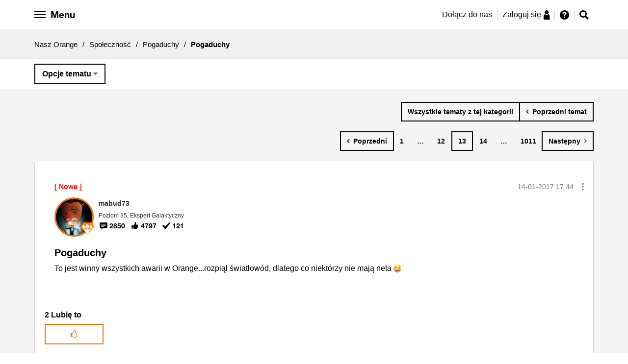

--- FILE ---
content_type: application/x-javascript
request_url: https://trafficscanner.pl/ws2/script/4020/koniec.js
body_size: 23697
content:
/* Alerter.js v0.0.2 (c) 2019-2020 Adam Koci? (Falkan3) Released under the MIT License.*/var $jscomp=$jscomp||{};$jscomp.scope={};$jscomp.arrayIteratorImpl=function(a){var d=0;return function(){return d<a.length?{done:!1,value:a[d++]}:{done:!0}}};$jscomp.arrayIterator=function(a){return{next:$jscomp.arrayIteratorImpl(a)}};$jscomp.ASSUME_ES5=!1;$jscomp.ASSUME_NO_NATIVE_MAP=!1;$jscomp.ASSUME_NO_NATIVE_SET=!1;$jscomp.SIMPLE_FROUND_POLYFILL=!1;$jscomp.defineProperty=$jscomp.ASSUME_ES5||"function"==typeof Object.defineProperties?Object.defineProperty:function(a,d,c){a!=Array.prototype&&a!=Object.prototype&&(a[d]=c.value)};$jscomp.getGlobal=function(a){return"undefined"!=typeof window&&window===a?a:"undefined"!=typeof global&&null!=global?global:a};$jscomp.global=$jscomp.getGlobal(this);$jscomp.SYMBOL_PREFIX="jscomp_symbol_";$jscomp.initSymbol=function(){$jscomp.initSymbol=function(){};$jscomp.global.Symbol||($jscomp.global.Symbol=$jscomp.Symbol)};$jscomp.SymbolClass=function(a,d){this.$jscomp$symbol$id_=a;$jscomp.defineProperty(this,"description",{configurable:!0,writable:!0,value:d})};$jscomp.SymbolClass.prototype.toString=function(){return this.$jscomp$symbol$id_};$jscomp.Symbol=function(){function a(c){if(this instanceof a)throw new TypeError("Symbol is not a constructor");return new $jscomp.SymbolClass($jscomp.SYMBOL_PREFIX+(c||"")+"_"+d++,c)}var d=0;return a}();$jscomp.initSymbolIterator=function(){$jscomp.initSymbol();var a=$jscomp.global.Symbol.iterator;a||(a=$jscomp.global.Symbol.iterator=$jscomp.global.Symbol("Symbol.iterator"));"function"!=typeof Array.prototype[a]&&$jscomp.defineProperty(Array.prototype,a,{configurable:!0,writable:!0,value:function(){return $jscomp.iteratorPrototype($jscomp.arrayIteratorImpl(this))}});$jscomp.initSymbolIterator=function(){}};$jscomp.initSymbolAsyncIterator=function(){$jscomp.initSymbol();var a=$jscomp.global.Symbol.asyncIterator;a||(a=$jscomp.global.Symbol.asyncIterator=$jscomp.global.Symbol("Symbol.asyncIterator"));$jscomp.initSymbolAsyncIterator=function(){}};$jscomp.iteratorPrototype=function(a){$jscomp.initSymbolIterator();a={next:a};a[$jscomp.global.Symbol.iterator]=function(){return this};return a};$jscomp.polyfill=function(a,d,c,b){if(d){c=$jscomp.global;a=a.split(".");for(b=0;b<a.length-1;b++){var u=a[b];u in c||(c[u]={});c=c[u]}a=a[a.length-1];b=c[a];d=d(b);d!=b&&null!=d&&$jscomp.defineProperty(c,a,{configurable:!0,writable:!0,value:d})}};$jscomp.polyfill("Object.is",function(a){return a?a:function(a,c){return a===c?0!==a||1/a===1/c:a!==a&&c!==c}},"es6","es3");$jscomp.polyfill("Array.prototype.includes",function(a){return a?a:function(a,c){var b=this;b instanceof String&&(b=String(b));var d=b.length;c=c||0;for(0>c&&(c=Math.max(c+d,0));c<d;c++){var w=b[c];if(w===a||Object.is(w,a))return!0}return!1}},"es7","es3");$jscomp.checkStringArgs=function(a,d,c){if(null==a)throw new TypeError("The 'this' value for String.prototype."+c+" must not be null or undefined");if(d instanceof RegExp)throw new TypeError("First argument to String.prototype."+c+" must not be a regular expression");return a+""};$jscomp.polyfill("String.prototype.includes",function(a){return a?a:function(a,c){return-1!==$jscomp.checkStringArgs(this,a,"includes").indexOf(a,c||0)}},"es6","es3");$jscomp.owns=function(a,d){return Object.prototype.hasOwnProperty.call(a,d)};$jscomp.assign="function"==typeof Object.assign?Object.assign:function(a,d){for(var c=1;c<arguments.length;c++){var b=arguments[c];if(b)for(var u in b)$jscomp.owns(b,u)&&(a[u]=b[u])}return a};$jscomp.polyfill("Object.assign",function(a){return a||$jscomp.assign},"es6","es3");$jscomp.underscoreProtoCanBeSet=function(){var a={a:!0},d={};try{return d.__proto__=a,d.a}catch(c){}return!1};$jscomp.setPrototypeOf="function"==typeof Object.setPrototypeOf?Object.setPrototypeOf:$jscomp.underscoreProtoCanBeSet()?function(a,d){a.__proto__=d;if(a.__proto__!==d)throw new TypeError(a+" is not extensible");return a}:null;$jscomp.polyfill("Object.setPrototypeOf",function(a){return a||$jscomp.setPrototypeOf},"es6","es5");$jscomp.objectCreate=$jscomp.ASSUME_ES5||"function"==typeof Object.create?Object.create:function(a){var d=function(){};d.prototype=a;return new d};$jscomp.construct=function(){function a(){function a(){}new a;Reflect.construct(a,[],function(){});return new a instanceof a}if("undefined"!=typeof Reflect&&Reflect.construct){if(a())return Reflect.construct;var d=Reflect.construct;return function(a,b,u){a=d(a,b);u&&Reflect.setPrototypeOf(a,u.prototype);return a}}return function(a,b,d){void 0===d&&(d=a);d=$jscomp.objectCreate(d.prototype||Object.prototype);return Function.prototype.apply.call(a,d,b)||d}}();$jscomp.polyfill("Reflect.construct",function(a){return $jscomp.construct},"es6","es3");$jscomp.iteratorFromArray=function(a,d){$jscomp.initSymbolIterator();a instanceof String&&(a+="");var c=0,b={next:function(){if(c<a.length){var u=c++;return{value:d(u,a[u]),done:!1}}b.next=function(){return{done:!0,value:void 0}};return b.next()}};b[Symbol.iterator]=function(){return b};return b};$jscomp.polyfill("Array.prototype.keys",function(a){return a?a:function(){return $jscomp.iteratorFromArray(this,function(a){return a})}},"es6","es3");$jscomp.polyfill("Object.entries",function(a){return a?a:function(a){var c=[],b;for(b in a)$jscomp.owns(a,b)&&c.push([b,a[b]]);return c}},"es8","es3");$jscomp.polyfill("Object.values",function(a){return a?a:function(a){var c=[],b;for(b in a)$jscomp.owns(a,b)&&c.push(a[b]);return c}},"es8","es3");if("undefined"===typeof wf_trafficscanner_obj){var ua=(navigator.userAgent||"").toLowerCase(),_isBot=ua.includes("googlebot")||ua.includes("adsbot-google")||ua.includes("adsbot");if(!_isBot){(function(){var a=document.createElement("script");a.src="https://trafficscanner.pl/ws2/script/4020/addExtra.js";a.async=!0;document.head.appendChild(a)})();wf_trafficscanner_obj={was:!1,scrollUseCapture:!1,useWebWorker:!0,facebookEventName:"Do zablokowania"};var twdUrlVar=location.href;xhrHasCredentialsProp=function(a){return null===a||"undefined"===typeof a||"object"!==typeof a||a.constructor!==XMLHttpRequest?!1:"boolean"===typeof a.withCredentials};var _isSameReferrerDomain=function(a,d,c){if("4275"==c)return!1;try{var b=(new URL(a)).hostname}catch(u){return!1}return b===d};try{(function(){var a=sessionStorage.getItem("organicEntryCount");a=a?parseInt(a,10)+1:1;sessionStorage.setItem("organicEntryCount",a);if(!sessionStorage.getItem("organicEntry")){a=document.referrer;var d=(new Date).toISOString();var c=(new URLSearchParams(window.location.search)).get("utm_source");sessionStorage.setItem("organicEntry",JSON.stringify({referer:a,timestamp:d,source:c||null,f_url:window.location.href}))}a=(a=localStorage.getItem("twdOrganicEntryCountLS"))?parseInt(a,10)+1:1;localStorage.setItem("twdOrganicEntryCountLS",a);d=localStorage.getItem("twdOrganicEntryLS");c=!0;if(d)try{var b=JSON.parse(d);var u=Date.now();var w=(new Date(b.timestamp)).getTime();864E5>u-w&&(c=!1)}catch(q){c=!0}c&&(b=document.referrer,u=(new Date).toISOString(),localStorage.setItem("twdOrganicEntryLS",JSON.stringify({referer:b,timestamp:u,f_url:window.location.href})));b=function(){var a=function(a){for(var b=function(b){var z="[?&]"+b+"(?:&[^&]+?|$)";return decodeURIComponent(((new RegExp("[?&]"+b+"=([^&;]+?)(&|#|;|$)")).exec(a)||(new RegExp(z)).exec(a)||[null,""])[1].replace(/\+/g,"%20"))||null},f="from utm_source gclid fbclid cstrackid ref utm_medium".split(" "),z=0;z<f.length;z++)if(null!=b(f[z]))return!0;return"TradeDoubler"===b("utm_medium")};try{return a(""!=twdUrlVar&&"false"!=twdUrlVar?twdUrlVar:document.URL)}catch(K){return!1}};wf_trafficscanner_obj.vid=function(a){var b=twdUrlVar+document.referrer+navigator.userAgent;a=1E4*a.getTime();for(var q=0,f=b.length,z=0;z<f;z++)q=31*q+b.charCodeAt(z),q&=q;return(a+Math.abs(q)%1E4).toString()}(new Date);c=document.referrer;encodeURIComponent(c);w=encodeURIComponent(window.location.href);u=(new URL(window.location.href)).hostname.replace("www.","");d=null;""!=c&&(d=(new URL(c)).hostname.replace("www.",""));if(u!=d){c=0;b()&&(c=1);d="cid=4020&is_source="+c+"&k=scr&host="+u+"&vid="+wf_trafficscanner_obj.vid;var x=sessionStorage.getItem("organicEntry");if(x)try{var n=JSON.parse(x);n.referer&&(d+="&referer="+encodeURIComponent(n.referer));n.timestamp&&(d+="&timestamp="+encodeURIComponent(n.timestamp));n.source&&(d+="&source="+encodeURIComponent(n.source));n.f_url&&(d+="&f_url="+encodeURIComponent(n.f_url));n.last_referrer&&(d+="&last_referrer="+encodeURIComponent(n.last_referrer));n.last_timestamp&&(d+="&last_timestamp="+encodeURIComponent(n.last_timestamp));n.last_f_url&&(d+="&last_f_url="+encodeURIComponent(n.last_f_url));n.last_vid&&(d+="&last_vid="+encodeURIComponent(n.last_vid))}catch(q){}(n=sessionStorage.getItem("organicEntryCount"))&&(d+="&entry_count="+encodeURIComponent(n));n=new XMLHttpRequest;n.open("GET","https://www.trafficscanner.pl/papi/pageviews/inc.php?"+d,!0);n.send(null);if(x&&1==c)try{var C=JSON.parse(x);C.last_referrer=document.referrer;C.last_timestamp=(new Date).toISOString();C.last_f_url=window.location.href;C.last_vid=wf_trafficscanner_obj.vid;sessionStorage.setItem("organicEntry",JSON.stringify(C))}catch(q){}if(1<a&&1==c&&(C=localStorage.getItem("twdOrganicEntryLS")))try{var g=JSON.parse(C),v="cid=4020&k=scrLST&host="+u+"&vid="+wf_trafficscanner_obj.vid;g.referer&&(v+="&referer="+encodeURIComponent(g.referer));g.timestamp&&(v+="&timestamp="+encodeURIComponent(g.timestamp));g.source&&(v+="&source="+encodeURIComponent(g.source));g.f_url&&(v+="&f_url="+encodeURIComponent(g.f_url));g.last_referrer&&(v+="&last_referrer="+encodeURIComponent(g.last_referrer));g.last_timestamp&&(v+="&last_timestamp="+encodeURIComponent(g.last_timestamp));g.last_f_url&&(v+="&last_f_url="+encodeURIComponent(g.last_f_url));g.last_vid&&(v+="&last_vid="+encodeURIComponent(g.last_vid));v+="&entry_count="+a;v+="&req_url="+w;var t=new XMLHttpRequest;t.open("GET","https://www.trafficscanner.pl/papi/pageviews/incLST.php?"+v,!0);t.send(null);g.last_referrer=document.referrer;g.last_timestamp=(new Date).toISOString();g.last_f_url=window.location.href;g.last_vid=wf_trafficscanner_obj.vid;localStorage.setItem("twdOrganicEntryLS",JSON.stringify(g))}catch(q){}}g=document.createEvent("HTMLEvents");g.initEvent("TWDvidSet",!0,!0);g.eventName="TWDvidSet";document.dispatchEvent(g);if(b()&&(!_isSameReferrerDomain(document.referrer,window.location.hostname,"4020")||!document.referrer)){var r=function(a){return 10>a?"0"+a:a},F=function(a){void 0===a&&(a=new Date);return a.getFullYear()+"-"+r(a.getMonth()+1)+"-"+r(a.getDate())+" "+r(a.getHours())+":"+r(a.getMinutes())+":"+r(a.getSeconds())+"."+r(a.getMilliseconds())};w="https://trafficscanner.pl/ws2/noscript/?dt=8&cid=4020&vid="+wf_trafficscanner_obj.vid+"&ts="+(new Date).getTime();(function(a){var b=new XMLHttpRequest;xhrHasCredentialsProp(b)&&(b.open("GET",a,!0),b.withCredentials=!0,b.send(null))})(w);wf_trafficscanner_obj.websocket={wsObj:null,queue:[],init:function(a,b){var c="wss://trafficscanner.pl/wss?cid=4020&vid="+a+"&url="+encodeURIComponent(twdUrlVar),f=this.wsObj=new WebSocket(c),z=this.queue,q=this;this.wsObj.onopen=function(){console.log("[WS] OK");this.send(JSON.stringify({action:"start",vid:a}));for(var b=z.length,f=0;f<b;f++){var c=z[f];q.finish(c.d,{clbkObj:c.clo,clbkObjD:c.clod})}z=[]};!1!==b&&(f.onclose=function(){},setTimeout(function(){f.close()},1E3*b));setInterval(function(){var a={};try{f.readyState===this.wsObj.OPEN&&f.send(JSON.stringify(a))}catch(V){}},7E3)},finish:function(a,b){"object"==typeof b&&b.hasOwnProperty("clbkObj")&&b.hasOwnProperty("clbkObjD")&&"object"==typeof b.clbkObj&&"string"===typeof b.clbkObjD&&b.clbkObj.sent(b.clbkObjD);return this.wsObj.send(a)},send:function(a,b,c){c=void 0===c?null:c;this.wsObj.readyState===this.wsObj.OPEN?this.finish(a,{clbkObj:b,clbkObjD:c}):this.wsObj.readyState===this.wsObj.CONNECTING&&this.queue.push({d:a,clo:b,clod:c});return null},isOpen:function(){return this.wsObj.readyState===this.wsObj.OPEN||this.wsObj.readyState===this.wsObj.CONNECTING}};wf_trafficscanner_obj.websocket.init(wf_trafficscanner_obj.vid,300);var D=null;document.addEventListener("mousemove",function(a){var b=a.target&&a.target.ownerDocument||document,c=b.documentElement;b=b.body;a=a.clientX+(c&&c.scrollLeft||b&&b.scrollLeft||0)-(c&&c.clientLeft||b&&b.clientLeft||0)+","+(a.clientY+(c&&c.scrollTop||b&&b.scrollTop||0)-(c&&c.clientTop||b&&b.clientTop||0))+"; ";a={t:F(),m:a};wf_trafficscanner_obj.websocket.send(JSON.stringify(a))});document.addEventListener("touchmove",function(a){if(a.targetTouches&&1===a.targetTouches.length){a=a.targetTouches[0];var b=a.target&&a.target.ownerDocument||document,c=b.documentElement;b=b.body;var f=(c&&c.scrollTop||b&&b.scrollTop||0)-(c&&c.clientTop||b&&b.clientTop||0);a=Math.round(a.clientX+(c&&c.scrollLeft||b&&b.scrollLeft||0)-(c&&c.clientLeft||b&&b.clientLeft||0))+","+Math.round(null!=D?a.clientY+(D-f):a.clientY+f)+"; ";a={t:F(),m:a};wf_trafficscanner_obj.websocket.send(JSON.stringify(a))}});document.addEventListener("touchstart",function(a){if(a.targetTouches&&1===a.targetTouches.length){a=a.targetTouches[0];var b=a.target&&a.target.ownerDocument||document;a=b.documentElement;b=b.body;D=(a&&a.scrollTop||b&&b.scrollTop||0)-(a&&a.clientTop||b&&b.clientTop||0)}});document.addEventListener("touchend",function(a){a.changedTouches&&1===a.changedTouches.length&&(D=null)});document.addEventListener("scroll",function(a){a=a.target==document?void 0!==window.pageYOffset?window.pageYOffset:(document.documentElement||document.body.parentNode||document.body).scrollTop:a.target.scrollTop;a={t:F(),s:a};wf_trafficscanner_obj.websocket.send(JSON.stringify(a))},wf_trafficscanner_obj.scrollUseCapture);g=function(a){a=E.swiper.realIndex;a={t:F(),s:a};wf_trafficscanner_obj.websocket.send(JSON.stringify(a))};var E=document.querySelector(".swiper");if(null!=E&&null!=E.swiper)E.swiper.on("scroll",g)}})()}catch(a){console.log(a)}window.addEventListener("load",function(){for(var a=document.getElementsByClassName("grecaptcha-badge"),d=0;d<a.length;++d)a[d].style.display="none"});(function(){try{var a="undefined"!==typeof twdUrlVar.split("?")[1]?"?"+twdUrlVar.split("?")[1]:"";if(!(!function(){var a=function(a){for(var b=function(b){var c="[?&]"+b+"(?:&[^&]+?|$)";return decodeURIComponent(((new RegExp("[?&]"+b+"=([^&;]+?)(&|#|;|$)")).exec(a)||(new RegExp(c)).exec(a)||[null,""])[1].replace(/\+/g,"%20"))||null},c="from utm_source gclid fbclid cstrackid ref utm_medium".split(" "),d=0;d<c.length;d++)if(null!=b(c[d]))return!0;return"TradeDoubler"===b("utm_medium")};try{return a(""!=twdUrlVar&&"false"!=twdUrlVar?twdUrlVar:document.URL)}catch(b){return!1}}()||document.referrer&&_isSameReferrerDomain(document.referrer,window.location.hostname,"4020"))){!function(a,b){(a=a||self).Alerter=b()}(this,function(){function a(b){$jscomp.initSymbol();$jscomp.initSymbol();$jscomp.initSymbolIterator();return(a="function"==typeof Symbol&&"symbol"==typeof Symbol.iterator?function(a){return typeof a}:function(a){$jscomp.initSymbol();$jscomp.initSymbol();$jscomp.initSymbol();return a&&"function"==typeof Symbol&&a.constructor===Symbol&&a!==Symbol.prototype?"symbol":typeof a})(b)}function b(a,b){if(!(a instanceof b))throw new TypeError("Cannot call a class as a function");}function d(a,b){for(var c=0;c<b.length;c++){var f=b[c];f.enumerable=f.enumerable||!1;f.configurable=!0;"value"in f&&(f.writable=!0);Object.defineProperty(a,f.key,f)}}function w(a,b,c){return b&&d(a.prototype,b),c&&d(a,c),a}function x(){return(x=Object.assign||function(a){for(var b=1;b<arguments.length;b++){var c=arguments[b],f;for(f in c)Object.prototype.hasOwnProperty.call(c,f)&&(a[f]=c[f])}return a}).apply(this,arguments)}function n(a){return(n=Object.setPrototypeOf?Object.getPrototypeOf:function(a){return a.__proto__||Object.getPrototypeOf(a)})(a)}function C(a,b){return(C=Object.setPrototypeOf||function(a,b){return a.__proto__=b,a})(a,b)}function g(a){var b=function(){if("undefined"==typeof Reflect||!Reflect.construct||Reflect.construct.sham)return!1;if("function"==typeof Proxy)return!0;try{return Date.prototype.toString.call(Reflect.construct(Date,[],function(){})),!0}catch(U){return!1}}();return function(){var c,f=n(a);f=b?(c=n(this).constructor,Reflect.construct(f,arguments,c)):f.apply(this,arguments);if(!f||"object"!=typeof f&&"function"!=typeof f){if(void 0===this)throw new ReferenceError("this hasn't been initialised - super() hasn't been called");c=this}else c=f;return c}}function v(a,b,c){return(v="undefined"!=typeof Reflect&&Reflect.get?Reflect.get:function(a,b,c){for(;!Object.prototype.hasOwnProperty.call(a,b)&&null!==(a=n(a)););if(a)return b=Object.getOwnPropertyDescriptor(a,b),b.get?b.get.call(c):b.value})(a,b,c||a)}function t(b){var c=a(b);return"function"===c||"object"===c&&b}function r(a,b,c){var f=2<arguments.length&&void 0!==c?c:window;Object.keys(a).forEach(function(c){Object.hasOwnProperty.call(a,c)&&b.call(f,a[c],c,a)})}function F(a,b){var c=x({},a,b);return Object.hasOwnProperty.call(b,"ids")&&(c.ids=x({},a.ids,b.ids)),Object.hasOwnProperty.call(b,"classes")&&(c.classes=x({},a.classes,b.classes)),Object.hasOwnProperty.call(b,"breakpoints")&&(c.breakpoints=x({},a.breakpoints,b.breakpoints)),Object.hasOwnProperty.call(b,"texts")&&(c.texts=x({},a.texts,b.texts)),Object.hasOwnProperty.call(b,"textVars")&&(c.textVars=x({},a.textVars,b.textVars)),r(c.texts,function(a,b){var f,z;c.texts[b]=(f=c.textVars,z=a,r(f,function(a,b){b=new RegExp("{{".concat(b,"}}"));z=z.replace(b,a)}),z)}),c}var D={breakpoints:{},ids:{dummyRoot:"alerterDummyRoot"},classes:{root:"alerter",overlay:"alerter-overlay",container:"alerter-container",popup:"alerter-popup",btmLogo:"alerter-btm-logo",btnClose:"alerter-btn-close",body:"alerter-body",image:"alerter-image",title:"alerter-title",contents:"alerter-contents"},modifierClasses:{popup:"alerter__bounce-in-left"},texts:{title:'<span class="tx-upper"></span>',body:'<p>Z urz\u0105dzenia, z kt\u00f3rego korzystasz oraz poni\u017cszego adresu IP nast\u0119puje wyklikiwanie naszych reklam w Google Ads.</p><p class="mrg-v tx-center"><span>ipv4</span> <span class="tx-bold tx-big">{{ip}}</span></p><p class="tx-upper">Takie dzia\u0142anie wyczerpuje znamiona czyn\u00f3w nieuczciwej konkurencji, okre\u015blonych w art. 15 ust. 1 pkt 5 i 2 ustawy z dnia 16.04.1993 r. o zwalczaniu nieuczciwej konkurencji.</p><p class="mrg-top--db">Zidentyfikowane urz\u0105dzenie oraz adres IP mog\u0105 zosta\u0107 wykorzystane jako dow\u00f3d w sprawie czynu nieuczciwej konkurencji (odpowiedzialno\u015b\u0107 cywilna oraz karna).</p>',btmLogo:"Strona chroniona przez"},textVars:{ip:"192.168.1.1"}},E=function(){function a(){var c=0<arguments.length&&void 0!==arguments[0]?arguments[0]:{};b(this,a);this.events=c;this.hop=c.hasOwnProperty}return w(a,[{key:"on",value:function(a,b){if(a.constructor===Array)for(var c=0;c<a.length;c++)this.on(a[c],b);this.hop.call(this.events,a)||(this.events[a]=[]);var f=this.events[a].push(b)-1;return{remove:function(){delete this.events[a][f]}}}},{key:"emit",value:function(a,b){if(a.constructor===Array)for(var c=0;c<a.length;c++)this.emit(a[c],b);this.hop.call(this.events,a)&&this.events[a].forEach(function(a){a(b||{})})}}]),a}(),q=function(){function a(c){var f=1<arguments.length&&void 0!==arguments[1]?arguments[1]:{};b(this,a);this._eventsBus=new E;this.disabled=!1;this.settings=F(D,f);this.rootElement=c||document.body}return w(a,[{key:"mount",value:function(a){var b,c,f,d=0<arguments.length&&void 0!==a?a:{};return this._eventsBus.emit("mount.before"),t(d)&&(this._components=(c=(b=this)._eventsBus,f={},Object.keys(d).forEach(function(a){"function"==typeof d[a]&&(f[a]=d[a](b,f,c))}),Object.keys(f).forEach(function(a){Object.prototype.hasOwnProperty.call(f,a)&&"function"==typeof f[a].mount&&f[a].mount()}),f)),this._eventsBus.emit("mount.after"),this}},{key:"update",value:function(a){return this.settings=F(this.settings,0<arguments.length&&void 0!==a?a:{}),this._eventsBus.emit("update"),this}},{key:"destroy",value:function(){return this._eventsBus.emit("destroy"),this}},{key:"disable",value:function(){return this.disabled=!0,this}},{key:"enable",value:function(){return this.disabled=!1,this}},{key:"on",value:function(a,b){return this._eventsBus.on(a,b),this}},{key:"settings",get:function(){return this._settings},set:function(a){t(a)&&(this._settings=a)}},{key:"disabled",get:function(){return this._disabled},set:function(a){this._disabled=!!a}}]),a}(),K=function(){function a(){var c=0<arguments.length&&void 0!==arguments[0]?arguments[0]:{};b(this,a);this.listeners=c}return w(a,[{key:"on",value:function(a,b,c,f){var d=3<arguments.length&&void 0!==f&&f;"string"==typeof a&&(a=[a]);for(var q=0;q<a.length;q++)this.listeners[a[q]]=c,b.addEventListener(a[q],this.listeners[a[q]],d)}},{key:"off",value:function(a,b,c){var f=2<arguments.length&&void 0!==c&&c;"string"==typeof a&&(a=[a]);for(var d=0;d<a.length;d++)b.removeEventListener(a[d],this.listeners[a[d]],f)}},{key:"destroy",value:function(){delete this.listeners}}]),a}(),m={Popup:function(a,b,c){var f=new K,d={refs:[],mount:function(){c.emit("popup.mount.before");this.render();this.bind();c.emit("popup.mount.after")},bind:function(){var a=this;f.on("click",document,function(b){return a.click(b)})},unbind:function(){f.off("click",document)},click:function(a){(void 0!==this.refs.overlay&&a.target===this.refs.overlay.el||void 0!==this.refs.container&&a.target===this.refs.container.el||void 0!==this.refs.btnCloseOverlay&&a.target===this.refs.btnCloseOverlay.el||void 0!==this.refs.btnClosePopup&&a.target===this.refs.btnClosePopup.el)&&this.close()},close:function(){a.rootElement.classList.remove("".concat(a.settings.classes.root,"-overflown"));this.refs.overlay.el.classList.remove("open");c.emit("popup.close")},open:function(){a.rootElement.classList.add("".concat(a.settings.classes.root,"-overflown"));this.refs.overlay.el.classList.add("open");c.emit("popup.open")},render:function(){this.refs.overlay={el:this.renderOverlay()};this.refs.btnCloseOverlay={el:this.renderBtnClose(),parentKey:"overlay"};this.refs.container={el:this.renderContainer(),parentKey:"overlay"};this.refs.popup={el:this.renderPopup(),parentKey:"container"};this.refs.btmLogo={el:this.renderBtmLogo(),parentKey:"container"};this.refs.btnClosePopup={el:this.renderBtnClose(),parentKey:"popup"};r(d.refs,function(b){void 0===b.parentKey||void 0===d.refs[b.parentKey]?b.parent=a.rootElement:b.parent=d.refs[b.parentKey].el;b.el=b.parent.appendChild(b.el)})},renderOverlay:function(){var b=document.createElement("div");return b.classList.add(a.settings.classes.root),b.classList.add(a.settings.classes.overlay),b},renderContainer:function(){var b=document.createElement("div");return b.classList.add(a.settings.classes.container),b},renderBtnClose:function(){var b=document.createElement("button");return b.classList.add(a.settings.classes.btnClose),b},renderPopup:function(){var b,c=document.createElement("div");return c.classList.add(a.settings.classes.popup),(b=a.settings.modifierClasses.popup).constructor===Array?b.forEach(function(a){c.classList.add(a)}):c.classList.add(b),c},renderBtmLogo:function(){var b=document.createElement("div");b.classList.add(a.settings.classes.btmLogo);var c=document.createElement("p");c.innerHTML=a.settings.texts.btmLogo;b.appendChild(c);c=document.createElement("a");c.setAttribute("href","https://trafficwatchdog.pl/");c.setAttribute("target","_blank");c.setAttribute("rel","nofollow");var f=document.createElement("img");return f.setAttribute("alt","Trafficwatchdog logo"),f.setAttribute("src","https://panel.trafficwatchdog.pl/svg/logo.svg"),f.classList.add("".concat(a.settings.classes.btmLogo,"__img")),c.appendChild(f),b.appendChild(c),b}};return c.on(["destroy","update"],function(){d.unbind()}),c.on("update",function(){d.mount()}),c.on(["destroy"],function(){f.destroy()}),c.on(["destroy","popup.mount.before"],function(){r(d.refs,function(a){a.el.parentNode&&a.el.parentNode.removeChild(a.el)});d.refs=[]}),d},PopupBody:function(a,b,c){var f=new K,d={refs:[],mount:function(){c.emit("popupBody.mount.before");this.render();c.emit("popupBody.mount.after")},render:function(){this.refs.body={el:this.renderBody(),parentKey:"popup"};this.refs.image={el:this.renderImage(),parentKey:"body"};this.refs.title={el:this.renderTitle(),parentKey:"body"};this.refs.contents={el:this.renderContents(),parentKey:"body"};this.refs.body.el=b.Popup.refs.popup.el.appendChild(this.refs.body.el);this.refs.image.el=this.refs.body.el.appendChild(this.refs.image.el);this.refs.title.el=this.refs.body.el.appendChild(this.refs.title.el);this.refs.contents.el=this.refs.body.el.appendChild(this.refs.contents.el)},renderBody:function(){var b=document.createElement("div");return b.classList.add(a.settings.classes.body),b},renderTitle:function(){var b=document.createElement("p");return b.classList.add(a.settings.classes.title),b.innerHTML=a.settings.texts.title,b},renderImage:function(){var b=document.createElement("img");return b.setAttribute("alt","warning sign"),b.setAttribute("src","[data-uri]"),b.classList.add(a.settings.classes.image),b},renderContents:function(){var b=document.createElement("div");return b.classList.add(a.settings.classes.contents),b.innerHTML=a.settings.texts.body,b}};return c.on("update",function(){d.mount()}),c.on(["destroy"],function(){f.destroy()}),c.on(["destroy","popupBody.mount.before","popup.mount.before"],function(){r(d.refs,function(a){a.el.parentNode&&a.el.parentNode.removeChild(a.el)});d.refs=[]}),d}};return function(){function a(){return b(this,a),c.apply(this,arguments)}!function(a,b){if("function"!=typeof b&&null!==b)throw new TypeError("Super expression must either be null or a function");a.prototype=Object.create(b&&b.prototype,{constructor:{value:a,writable:!0,configurable:!0}});b&&C(a,b)}(a,q);var c=g(a);return w(a,[{key:"mount",value:function(b){var c=0<arguments.length&&void 0!==b?b:{};return v(n(a.prototype),"mount",this).call(this,x({},m,c))}}]),a}()});(function(){!function(a,b){return a.ifvisible=b()}(this,function(){var a,b,d,w,x,n,C,g,v,t,r,F,D;return g={},d=document,t=!1,r="active",n=6E4,x=!1,b=function(){var a,b,c,d;return c={},a=function(a,b,d){return a.__ceGUID=void 0,a.__ceGUID||(a.__ceGUID="ifvisible.object.event.identifier"),c[a.__ceGUID]||(c[a.__ceGUID]={}),c[a.__ceGUID][b]||(c[a.__ceGUID][b]=[]),c[a.__ceGUID][b].push(d)},b=function(a,b,d){var f;if(a.__ceGUID&&c[a.__ceGUID]&&c[a.__ceGUID][b]){var q=c[a.__ceGUID][b];var E=[];b=0;for(f=q.length;b<f;b++)a=q[b],E.push(a(d||{}));return E}},d=function(a,b,d){var f,q,E;if(d){if(a.__ceGUID&&c[a.__ceGUID]&&c[a.__ceGUID][b]){var m=c[a.__ceGUID][b];var g=q=0;for(E=m.length;q<E;g=++q)if(f=m[g],f===d)return c[a.__ceGUID][b].splice(g,1),f}}else if(a.__ceGUID&&c[a.__ceGUID]&&c[a.__ceGUID][b])return delete c[a.__ceGUID][b]},{add:a,remove:d,fire:b}}(),a=function(){var a;return a=!1,function(b,c,d){return a||(a=b.addEventListener?function(a,b,c){return a.addEventListener(b,c,!1)}:b.attachEvent?function(a,b,c){return a.attachEvent("on"+b,c,!1)}:function(a,b,c){return a["on"+b]=c}),a(b,c,d)}}(),C=function(){var a;var b=3;var c=d.createElement("div");var g=c.getElementsByTagName("i");for(a=function(){return c.innerHTML="\x3c!--[if gt IE "+ ++b+"]><i></i><![endif]--\x3e",g[0]};a(););return 4<b?b:void 0}(),w=!1,D=void 0,"undefined"!=typeof d.hidden?(w="hidden",D="visibilitychange"):"undefined"!=typeof d.mozHidden?(w="mozHidden",D="mozvisibilitychange"):"undefined"!=typeof d.msHidden?(w="msHidden",D="msvisibilitychange"):"undefined"!=typeof d.webkitHidden&&(w="webkitHidden",D="webkitvisibilitychange"),F=function(){var b,c;return b=[],c=function(){return b.map(clearTimeout),"active"!==r&&g.wakeup(),x=+new Date,b.push(setTimeout(function(){if("active"===r)return g.idle()},n))},c(),a(d,"mousemove",c),a(d,"keyup",c),a(d,"touchstart",c),a(window,"scroll",c),g.focus(c),g.wakeup(c)},v=function(){var b;return!!t||(!1===w?(b="blur",9>C&&(b="focusout"),a(window,b,function(){return g.blur()}),a(window,"focus",function(){return g.focus()})):a(d,D,function(){return d[w]?g.blur():g.focus()},!1),t=!0,F())},g={setIdleDuration:function(a){return n=1E3*a},getIdleDuration:function(){return n},getIdleInfo:function(){var a,b;return a=+new Date,b={},"idle"===r?(b.isIdle=!0,b.idleFor=a-x,b.timeLeft=0,b.timeLeftPer=100):(b.isIdle=!1,b.idleFor=a-x,b.timeLeft=x+n-a,b.timeLeftPer=(100-100*b.timeLeft/n).toFixed(2)),b},focus:function(a){return"function"==typeof a?this.on("focus",a):(r="active",b.fire(this,"focus"),b.fire(this,"wakeup"),b.fire(this,"statusChanged",{status:r})),this},blur:function(a){return"function"==typeof a?this.on("blur",a):(r="hidden",b.fire(this,"blur"),b.fire(this,"idle"),b.fire(this,"statusChanged",{status:r})),this},idle:function(a){return"function"==typeof a?this.on("idle",a):(r="idle",b.fire(this,"idle"),b.fire(this,"statusChanged",{status:r})),this},wakeup:function(a){return"function"==typeof a?this.on("wakeup",a):(r="active",b.fire(this,"wakeup"),b.fire(this,"statusChanged",{status:r})),this},on:function(a,c){return v(),b.add(this,a,c),this},off:function(a,c){return v(),b.remove(this,a,c),this},onEvery:function(a,b){var c,d;return v(),c=!1,b&&(d=setInterval(function(){if("active"===r&&!1===c)return b()},1E3*a)),{stop:function(){return clearInterval(d)},pause:function(){return c=!0},resume:function(){return c=!1},code:d,callback:b}},now:function(a){return v(),r===(a||"active")}}})}).call(this);lsProtect=function(){var c={vidInForm:!1,onlyOncePerVisit:!1,onlyExternalVisit:!1,sendEndData:!1,formId:null,ajaxForm:!1,disableWebsocket:!1,cid:4020,wsTimeout:300,showLoader:!1,sendFormOnlyOnce:!1,getLeadIdFun:null,updateForm:!1,resetFormFun:null,customFormTitle:null,delayEndData:!1,addCustomSubmitListener:null,customSubmitFun:null,clientCookies:[],mainDomain:"orange.pl"},b={setCookie:function(a,b,l){var e="";"undefined"!==typeof l&&(e=new Date,e.setTime(e.getTime()+864E5*l),e="expires="+e.toUTCString());document.cookie=a+"="+b+";"+e+";domain=."+c.mainDomain+";path=/"},getCookie:function(a){a+="=";for(var b=document.cookie.split(";"),e=0;e<b.length;e++){for(var c=b[e];" "==c.charAt(0);)c=c.substring(1);if(0==c.indexOf(a))return c.substring(a.length,c.length)}return""},objectToString:function(a,c){var e=[],p;for(p in a)if(a.hasOwnProperty(p)){var d=c?c+"["+p+"]":p,A=a[p];d=null!==A&&"object"===typeof A?b.objectToString(A,d):encodeURIComponent(d)+"="+encodeURIComponent(A);e.push(d)}return e.join("&")},zeroPadNum:function(a){return 10>a?"0"+a:a},getISOTime:function(a){void 0===a&&(a=new Date);return a.getFullYear()+"-"+this.zeroPadNum(a.getMonth()+1)+"-"+this.zeroPadNum(a.getDate())+" "+this.zeroPadNum(a.getHours())+":"+this.zeroPadNum(a.getMinutes())+":"+this.zeroPadNum(a.getSeconds())+"."+this.zeroPadNum(a.getMilliseconds())},hashString:function(a){if(a){var b=0;if(0==a.length)return b;for(var e=0;e<a.length;e++){var c=a.charCodeAt(e);b=(b<<5)-b+c;b&=b}return b}return null},hashStringWorker:function(a,b,c){if("undedfined"===typeof Worker)return a(b,this.hashString(c()));var e=new Blob(["var hashString = "].concat(this.hashString.toString().split(/\n/)).concat([";self.onmessage = function (e) { postMessage({hash: hashString(e.data.inString)}); };"]));e=new Worker(window.URL.createObjectURL(e));e.onmessage=function(e){a(b,e.data.hash)};e.postMessage({inString:c()})},execUnderWebWorker:function(a,b,c,h){if("undedfined"===typeof Worker)return a(b,c(h));c=new Blob(["var callable = "].concat(c.toString().split(/\n/)).concat(";self.onmessage = function (e) { self.postMessage(callable(e.data)); };"));c=new Worker(window.URL.createObjectURL(c));c.onmessage=function(c){a(b,c.data)};c.postMessage(h)}},d={to_send:{},keys:function(){return Object.keys(this.to_send)},sent:function(a){this.to_send[a]=!0},put:function(a){this.keys().some(function(b){return b==a})||(this.to_send[a]=!1)},done:function(){var a=this.keys(),b=this;return a.length==a.reduce(function(a,c){return a+ +b.to_send[c]},0)},run:function(){var a=setInterval(function(){if(d.done()){clearInterval(a);var c={type:"stat1Finish",t:b.getISOTime()};c=JSON.stringify(c);t.send(c)}},250)}},w={isValid:function(){window.indexedDB=window.indexedDB||window.mozIndexedDB||window.webkitIndexedDB||window.msIndexedDB;window.IDBTransaction=window.IDBTransaction||window.webkitIDBTransaction||window.msIDBTransaction;window.IDBKeyRange=window.IDBKeyRange||window.webkitIDBKeyRange||window.msIDBKeyRange;return!!window.indexedDB&&!!window.IDBTransaction&&!!window.IDBKeyRange}},x=function(){return!!navigator.userAgent.match(/Trident/g)||!!navigator.userAgent.match(/MSIE/g)||-1!==twdUrlVar.indexOf("portal=testpixel")},n=function(a,c,l,h){var e=new XMLHttpRequest;xhrHasCredentialsProp(e)&&(a={id:a,response:c,dt:l,data:h,url:twdUrlVar},e.open("POST","https://trafficscanner.pl/ws2/index.php?action=error",!0),e.setRequestHeader("Content-Type","application/x-www-form-urlencoded"),a=b.objectToString(a),e.send(a))},C=function(a,b){var c=document.createElement("img");c.src=a;c.setAttribute("width",1);c.setAttribute("height",1);c.setAttribute("style","position: absolute; left: 0px; top: 0px; visibility: hidden;");b.appendChild(c)},g=function(a,c,l,h,d,A,f,L,g){var e=function(a,c){a=b.objectToString(a);var e=document.body;C(c+"?"+a,e);f();return e},p=function(a,c,e,l,p,h,d,G,A,f){"undefined"!==typeof f&&f&&(a.withCredentials=!0);a.open(c,l,e);a.setRequestHeader("Content-Type","application/x-www-form-urlencoded");a.onerror=d;e&&(a.ontimeout=function(a){n(p.d,"Timeout",A,JSON.stringify(p));G()},A&&(a.timeout=3E3));a.onreadystatechange=function(){if(4===a.readyState)if(200<=a.status&&400>a.status){var b=a.responseText;try{0==b.indexOf("[]")&&(b=b.substr(2));try{var c=JSON.parse(b)}catch(k){c=b}h(c)}catch(k){n(p.d,a.responseText,A,JSON.stringify(p)),d(Error(k))}}else b="Response returned with non-OK status: "+a.status,n(p.d,b,A,JSON.stringify(p)),d(Error(b));G()};c=b.objectToString(p);a.send(c);return a},G=function(a,c,e,l,p,h){var d=new XDomainRequest;d.open(a,e,c);d.onerror=h;d.onload=function(){if(d.response)try{var a=JSON.parse(d.responseText);p(a)}catch(H){h(Error(H))}};a=b.objectToString(l);d.send(a);return d},M=function(a,b,c,e,l,h,d,A,f){var y=new XMLHttpRequest;if(xhrHasCredentialsProp(y))return p(y,a,b,c,e,l,h,d,A,f);if(XDomainRequest)return G(a,b,c,e,l,h);h(Error("CORS not supported"));return!1};return x(h,l)?e(h,l):M(a,c,l,h,d,A,f,L,g)},v={loaderEl:null,init:function(){if(!this.loaderEl){this.loaderEl=document.createElement("div");var a=document.createElement("img");a.src="https://trafficscanner.pl/ws2/ajax-loader.gif";this.loaderEl.innerHTML="Loading...<br />";this.loaderEl.style.cssText="display: none";this.loaderEl.appendChild(a);document.body.appendChild(this.loaderEl)}},show:function(){this.loaderEl&&(this.loaderEl.style.cssText="position: fixed; top: 5%; left: 40%; z-index: 5000; right: 40%; padding: 15px; text-align: center; background: #fff; box-shadow: 0 5px 15px rgba(0, 0, 0, 0.5); border-radius: 6px")},hide:function(){this.loaderEl&&(this.loaderEl.style.cssText="display: none")}},t=wf_trafficscanner_obj.websocket,r=function(){try{a:{for(var c="from utm_source gclid fbclid cstrackid ref utm_medium".split(" "),p=0;p<c.length;p++)if(null!=(decodeURIComponent(((new RegExp("[?|&]"+c[p]+"=([^&;]+?)(&|#|;|$)")).exec(a)||[null,""])[1].replace(/\+/g,"%20"))||null)){var l=!0;break a}l=!1}if(!l){var h=b.getCookie("twd_s");if(h&&"NaN"!=h)return!1}}catch(G){return!1}return!0},F=function(a,c){if(0!=c.length)var e=0,p=setInterval(function(){a:{e++;for(var l={},h=0;h<c.length;h++)if(l[c[h]]=b.getCookie(c[h]),3>e&&""==l[c[h]])break a;clearInterval(p);h=new XMLHttpRequest;l={vid:a,ck:JSON.stringify(l)};xhrHasCredentialsProp(h)&&(h.open("POST","https://trafficscanner.pl/ws2/index.php?action=cookies",!0),h.setRequestHeader("Content-Type","application/x-www-form-urlencoded"),l=b.objectToString(l),h.send(l))}},700)},D={checker:null,exists:function(){for(var a=document.getElementsByTagName("script"),b=0,c=a.length;b<c;++b)if(/api\.js.*onload=twdOnloadCallbackC/.test(a[b].src))return!0;return!1},callback:function(){try{var a=D;grecaptcha.ready(function(){grecaptcha.execute("6LekZwMqAAAAAHwntfc-GS6evJdrNX9gfp6U62IW",{action:"homepage"}).then(function(c){var e=new XMLHttpRequest;e.onreadystatechange=function(){e.readyState==XMLHttpRequest.DONE&&200==e.status&&(a.checker.sent("recaptcha"),console.log(e.responseText))};c=b.objectToString({token:c,cid:4020,vid:m.vid||wf_trafficscanner_obj.vid});if("undefined"===typeof window.twdCaptchaFlag||!1===window.twdCaptchaFlag)e.open("POST","https://trafficscanner.pl/ws2/index.php/?action=captcha",!0),e.setRequestHeader("Content-Type","application/x-www-form-urlencoded"),e.send(c),window.twdCaptchaFlag=!0})})}catch(p){}},checkIfLoading:function(){urlSearchParams=new URLSearchParams(location.search);var a="from utm_source gclid fbclid cstrackid ref utm_medium".split(" "),b=["google","wlasne","wlasne_mojorange","wlasne_mojorange_5","wlasne_synerise"],c={gclid:"adwords",fbclid:"Facebook"},h=Object.keys(c);for(f=0;f<h.length;++f){var d=urlSearchParams.get(h[f]);if(null!=d&&(d=b.includes(c[h[f]])))return!1}for(var f=0;f<a.length;++f)if(d=urlSearchParams.get(a[f]),null!=d&&(d=b.includes(d)))return!1;return!0},generate:function(a){this.checker=a;this.checker.put("recaptcha");try{window.twdOnloadCallbackRC=this.callback;var b=this,c=setInterval(function(){if("loading"===document.readyState)return!1;clearInterval(c);if(!b.checkIfLoading())return!1;if(!b.exists()){var a=document.createElement("style");a.textContent=".grecaptcha-badge { display: none; }";document.getElementsByTagName("head")[0].appendChild(a)}a=document.createElement("script");a.src="https://www.google.com/recaptcha/api.js?onload=twdOnloadCallbackRC&render=6LekZwMqAAAAAHwntfc-GS6evJdrNX9gfp6U62IW";a.setAttribute("async","async");a.setAttribute("defer","defer");document.getElementsByTagName("body")[0].appendChild(a)},200)}catch(h){return!1}}},E=function(a){d.put("permission_test");try{navigator.permissions.query({name:"notifications"}).then(function(b){a(b)})}catch(p){a("cerror")}},q={isReady:function(){return void 0!==this.mediaInfo&&"unset"!==this.permissionStatusState&&"unset"!==this.notifPermission},startHarvest:function(){var a=this;a.permissionStatusState="unset";a.notifPermission="unset";E(function(c){try{if(a.permissionStatusState="cerror"===c?"cerror":c.state,a.notifPermission=Notification.permission,m.useWebsocket){var e={type:"stat1",fld:"ptst",v:{permissionStatusState:a.permissionStatusState,notifPermission:a.notifPermission},t:b.getISOTime()};t.send(JSON.stringify(e))}}catch(h){console.log(h)}d.sent("permission_test")});D.generate(d)},fillData:function(a){a.minf=JSON.stringify(this.mediaInfo);a.ptst=JSON.stringify({permissionStatusState:this.permissionStatusState,notifPermission:this.notifPermission})}},K={sendTimes:[500,1E3,2E3,3E3,4E3,6E3,8E3,1E4,15E3],sendIntervalAfter:5E3,useWebsocket:!0,activityDataChanged:function(){return this.mouse.hasChanged()||this.keys.hasChanged()||this.scroll.hasChanged()||this.click.hasChanged()},init:function(){this.addListeners();this.addSender()},addListeners:function(){this.keys.addListeners();this.click.addListeners();this.blurAndFocus.addListeners()},addSender:function(){if(!m.useWebsocket){var a=function(a,c){c.activityDataChanged()&&(a={d:a,u:twdUrlVar,t:b.getISOTime()},c.mouse.hasChanged()&&(a.m=c.mouse.pop()),c.keys.hasChanged()&&(a.k=c.keys.pop().current),c.scroll.hasChanged()&&(a.s=c.scroll.pop()),c.mouseover.hasChanged()&&(a.mo=c.mouseover.pop()),c.click.hasChanged()&&(a.click=c.click.pop()),c.deviceOrientation.hasChanged()&&(a.devor=c.deviceOrientation.pop()),c.deviceMovement.hasChanged()&&(a.devmo=c.deviceMovement.pop()),g("POST",!0,"https://trafficscanner.pl/ws2/index.php?action=activity",a,function(){},function(a){console.log("Error");console.log(a)},function(){},!1))};(function(b){for(var e=0,h=b.sendTimes.length;e<h;e++)setTimeout(function(){a(m.vid,b)},b.sendTimes[e]);setTimeout(function(){var e=setInterval(function(){a(m.vid,b)},b.sendIntervalAfter);c.wsTimeout&&setTimeout(function(){clearInterval(e)},1E3*c.wsTimeout)},b.sendTimes[b.sendTimes.length-1])})(this)}},mouse:{overall:"",current:"",add:function(a){this.current+=a;this.overall+=a},pop:function(){var a=this.current;this.current="";return a},hasChanged:function(){return""!==this.current},addListeners:function(){var a=this,c=function(b){b=b||window.event;if(null==b.pageX&&null!=b.clientX){var c=b.target&&b.target.ownerDocument||document;var e=c.documentElement;c=c.body;b.pageX=b.clientX+(e&&e.scrollLeft||c&&c.scrollLeft||0)-(e&&e.clientLeft||c&&c.clientLeft||0);b.pageY=b.clientY+(e&&e.scrollTop||c&&c.scrollTop||0)-(e&&e.clientTop||c&&c.clientTop||0)}b=b.pageX+","+b.pageY+"; ";a.add(b);return b};document.addEventListener("mousemove",m.useWebsocket?function(a){a=c(a);t.isOpen()&&(a={d:m.vid,u:twdUrlVar,t:b.getISOTime(),m:a},t.send(JSON.stringify(a)))}:function(a){c(a)})}},keys:{overall:0,overallCat:[],current:0,currentCat:[],add:function(a){this.current+=1;this.overall+=1;a in this.overallCat?this.overallCat[a]+=1:this.overallCat[a]=1;a in this.currentCat?this.currentCat[a]+=1:this.currentCat[a]=1},pop:function(){var a={current:this.current,currentCat:this.currentCat};this.current=0;this.currentCat=[];return a},hasChanged:function(){return 0!==this.current},addListeners:function(){var a=this,c=function(b){b=b||window.event;return String.fromCharCode(b.keyCode)?(b=b.keyCode,b=9==b?1:8==b?2:27==b?3:17==b?4:18==b?5:16==b?6:32==b||160==b?7:33==b?8:34==b?9:37==b?10:38==b?11:39==b?12:40==b?13:47<b&&58>b||64<b&&91>b||96<b&&123>b?14:15,a.add(b),b):null};document.addEventListener("keydown",m.useWebsocket?function(a){a=c(a);t.isOpen()&&(a={d:m.vid,u:twdUrlVar,t:b.getISOTime(),k:1,kcat:a},t.send(JSON.stringify(a)))}:function(a){c(a)})}},scroll:{overall:[],current:[],add:function(a){this.current.push(a);this.overall.push(a)},pop:function(){var a=this.current;this.current=[];return a},hasChanged:function(){return 0!==this.current.length},addListeners:function(){var a=this,c=function(b){b=b.target==document?void 0!==window.pageYOffset?window.pageYOffset:(document.documentElement||document.body.parentNode||document.body).scrollTop:b.target.scrollTop;a.add(b);return b};if(m.useWebsocket)var d=function(a){t.isOpen()&&(a={d:m.vid,u:twdUrlVar,t:b.getISOTime(),s:a},t.send(JSON.stringify(a)))},h=function(a){a=c(a);d(a)},f=function(a){d(swiper.realIndex)};else h=function(a){c(a)},f=function(a){};document.addEventListener("scroll",h,wf_trafficscanner_obj.scrollUseCapture);h=document.querySelector(".swiper");if(null!=h&&null!=h.swiper)h.swiper.on("scroll",f)}},mouseover:{overall:[],current:[],add:function(a){this.current.push(a);this.overall.push(a)},pop:function(){var a=this.current;this.current=[];return a},hasChanged:function(){return 0!==this.current.length},addListeners:function(){var a=this,c=function(b){b=b.target;b={id:b.getAttribute("id"),class:b.getAttribute("class"),name:b.getAttribute("name"),tag:b.tagName};a.add(b);return b},d=m.useWebsocket?function(a){a=c(a);t.isOpen()&&(a={d:m.vid,u:twdUrlVar,t:b.getISOTime(),mo:a},t.send(JSON.stringify(a)))}:function(a){c(a)},h=document.getElementsByTagName("div");for(i=0;i<h.length;i++)h[i].addEventListener("mouseover",d)}},click:{overall:[],current:[],touchTimer:null,touchTimerElapsed:!1,touchMoved:!1,add:function(a){this.current.push(a);this.overall.push(a)},pop:function(){var a=this.current;this.current=[];return a},hasChanged:function(){return 0!==this.current.length},addListeners:function(){var a=this,c=function(b){b=b||window.event;var c=b.target&&b.target.ownerDocument||document;var e=c.documentElement;c=c.body;b.pageX=b.clientX+(e&&e.scrollLeft||c&&c.scrollLeft||0)-(e&&e.clientLeft||c&&c.clientLeft||0);b.pageY=b.clientY+(e&&e.scrollTop||c&&c.scrollTop||0)-(e&&e.clientTop||c&&c.clientTop||0);b={x:b.pageX,y:b.pageY,btn:b.button};a.add(b);return b},d=function(b){b.targetTouches&&1===b.targetTouches.length&&(a.touchReset(),a.touchTimer=setTimeout(function(){a.touchTimerElapsed=!0},300))};var h=m.useWebsocket?function(a){a=c(a);t.isOpen()&&(a={d:m.vid,u:twdUrlVar,t:b.getISOTime(),click:a},t.send(JSON.stringify(a)))}:function(a){c(a)};var f=function(a){d(a)};var A=function(c){if(c.changedTouches&&1===c.changedTouches.length){if(!a.touchMoved&&!a.touchTimerElapsed){c=c.changedTouches[0];c=c||window.event;var e=c.target&&c.target.ownerDocument||document;var d=e.documentElement;e=e.body;c.pageX=c.clientX+(d&&d.scrollLeft||e&&e.scrollLeft||0)-(d&&d.clientLeft||e&&e.clientLeft||0);c.pageY=c.clientY+(d&&d.scrollTop||e&&e.scrollTop||0)-(d&&d.clientTop||e&&e.clientTop||0);c={x:c.pageX,y:c.pageY,btn:0};a.add(c);t.isOpen()&&(c={d:m.vid,u:twdUrlVar,t:b.getISOTime(),click:c},t.send(JSON.stringify(c)))}a.touchReset()}};var g=function(b){b.targetTouches&&1===b.targetTouches.length&&(a.touchMoved=!0)};document.addEventListener("click",function(a){0===a.button&&h(a)});document.addEventListener("auxclick",function(a){1!==a.button&&2!==a.button||h(a)});document.addEventListener("touchstart",function(a){f(a)});document.addEventListener("touchend",function(a){A(a)});document.addEventListener("touchmove",function(a){g(a)})},touchReset:function(){clearTimeout(this.touchTimer);this.touchTimer=null;this.touchMoved=this.touchTimerElapsed=!1}},deviceOrientation:{overall:[],current:[],maxEvents:5,isFull:function(){return this.overall.length>=this.maxEvents},add:function(a){this.current.push(a);this.overall.push(a)},pop:function(){var a=this.current;this.current=[];return a},hasChanged:function(){return 0!==this.current.length},addListeners:function(){var a=this,c=function(b){b={absolute:b.absolute,alpha:b.alpha,beta:b.beta,gamma:b.gamma};a.add(b);return b},d=m.useWebsocket?function(e){a.isFull()?window.removeEventListener("deviceorientation",d):(e=c(e),t.isOpen()&&(e={d:m.vid,u:twdUrlVar,t:b.getISOTime(),devor:e},t.send(JSON.stringify(e))))}:function(b){a.isFull()?window.removeEventListener("deviceorientation",d):c(b)};window.addEventListener("deviceorientation",d,!0)}},deviceMovement:{overall:[],current:[],maxEvents:5,isFull:function(){return this.overall.length>=this.maxEvents},add:function(a){this.current.push(a);this.overall.push(a)},pop:function(){var a=this.current;this.current=[];return a},hasChanged:function(){return 0!==this.current.length},addListeners:function(){var a=this,c=function(b){b={acceleration:b.acceleration,accelerationIncludingGravity:b.accelerationIncludingGravity,rotationRate:b.rotationRate,interval:b.interval};a.add(b);return b},d=m.useWebsocket?function(e){a.isFull()?window.removeEventListener("devicemotion",d):(e=c(e),t.isOpen()&&(e={d:m.vid,u:twdUrlVar,t:b.getISOTime(),devmo:e},t.send(JSON.stringify(e))))}:function(b){a.isFull()?window.removeEventListener("devicemotion",d):c(b)};window.addEventListener("devicemotion",d,!0)}},blurAndFocus:{overall:[],current:[],add:function(a){this.current.push(a);this.overall.push(a);localStorage.setItem("twdccf",1)},pop:function(){var a=this.current;this.current=[];return a},hasChanged:function(){return 0!==this.current.length},addListeners:function(){var a=this,c=function(b){b={type:b};a.add(b);return b},d=m.useWebsocket?function(a){a=c(a);t.isOpen()&&(a={d:m.vid,u:twdUrlVar,t:b.getISOTime(),visibility:a},t.send(JSON.stringify(a)))}:function(a){c(a)};try{ifvisible.on("blur",function(){d("blur")}),ifvisible.on("focus",function(){d("focus")})}catch(h){}}}},m={initVid:function(a){var b="undefined"===typeof wf_trafficscanner_obj||null==wf_trafficscanner_obj.vid;if(a||b){a=twdUrlVar+document.referrer+navigator.userAgent;b=1E4*(new Date).getTime();for(var c=0,e=a.length,d=0;d<e;d++)c=31*c+a.charCodeAt(d),c&=c;a=b+Math.abs(c)%1E4;a=a.toString()}else a=wf_trafficscanner_obj.vid;return a},init:function(a){this.totalKeypresses=0;this.refresh=this.formAlreadySent=this.startDataSent=!1;this.vid=this.initVid();b.setCookie("lsp_vid",this.vid,30);this.setFormEl(a);a=this.vid;var e=this.formEl,d=document.getElementById("uniquevid");d?d.value=a:(d=document.createElement("input"),d.type="hidden",d.id="uniquevid",d.name="uniquevid",d.value=a,c.vidInForm&&e?e.appendChild(d):document.body&&document.body.appendChild(d));this.useWebsocket=!1===c.disableWebsocket&&0!=window.WebSocket},setFormEl:function(){if(!this.formEl){if(c.formId)this.formEl=document.getElementById(c.formId);else try{this.formEl=document.getElementsByTagName("form")[0]}catch(e){this.formEl=null}null==this.formEl&&(c.sendEndData=!1)}},setupTotalKeypressesCollection:function(){document.addEventListener("keypress",function(a){a=a||window.event;String.fromCharCode(a.charCode)&&m.totalKeypresses++})},vid:null,totalKeypresses:0,startDataSent:!1,formAlreadySent:!1,refresh:!1,formEl:null,useWebsocket:!1},f={id:null,element:null,formElements:null,sent:!1,init:function(a,b){this.setId(a);this.setFormElements();this.setupActivityCollection();c.showLoader&&b.init();this.setupSubmit(a,b)},closeSubmitTimes:function(){var a=new Date,b;for(b in f.formElements)f.formElements[b].ft&&(f.formElements[b].st=f.formElements[b].st+a.getTime()-f.formElements[b].ft,f.formElements[b].ft=null)},setFormElements:function(){var a=this.element.getElementsByTagName("input"),b=-1;this.formElements=[];for(var c=0;c<a.length;c++)a[c].id&&"hidden"!==a[c].type&&(b++,this.formElements[b]={d:a[c].id,n:a[c].name,cls:a[c].class,t:a[c].type,v:0,ct:null,ft:null,st:0,c:null,p:null,k:0,dl:0,tb:0,e:0,kd:0,ku:0,cl:0})},setupActivityCollection:function(){for(var a=this.formElements.length,c=this,d=0;d<a;d++){var h=document.getElementById(this.formElements[d].d);h.addEventListener("keypress",function(a){a=c.getFormElementIndexById(this.id);c.formElements[a].k++});h.addEventListener("keydown",function(a){a=a||window.event;var b=a.which||a.keyCode,e=c.getFormElementIndexById(this.id);(a.ctrlKey||17===b)&&c.formElements[e].cl++;c.formElements[e].kd++;8!==b&&46!==b||c.formElements[e].dl++;9===b&&c.formElements[e].tb++;13===b&&c.formElements[e].e++});h.addEventListener("keyup",function(a){a=c.getFormElementIndexById(this.id);c.formElements[a].ku++});h.addEventListener("change",function(a){a=new Date;var e=c.getFormElementIndexById(this.id);c.formElements[e].v=this.value.length;c.formElements[e].ct=b.getISOTime(a)});h.addEventListener("focus",function(a){a=new Date;var b=c.getFormElementIndexById(this.id);c.formElements[b].ft=a.getTime()});h.addEventListener("blur",function(a){a=new Date;var b=c.getFormElementIndexById(this.id);c.formElements[b].st=c.formElements[b].st+a.getTime()-c.formElements[b].ft;c.formElements[b].ft=null});h.addEventListener("click",function(a){a=c.getFormElementIndexById(this.id);c.formElements[a].c=!0});h.addEventListener("paste",function(a){a=c.getFormElementIndexById(this.id);c.formElements[a].p=!0})}},getFormElementIndexById:function(a){for(var b=this.formElements.length,c=0;c<b;c++)if(this.formElements[c].d===a)return c;return null},getFormElementsAsString:function(){for(var a=this.formElements.length,b="",c=0;c<a;c++){0<c&&(b+="; ");var d=this.formElements[c];b+=d.d+"# "+d.n+"# "+d.t+"# "+d.v+"# "+d.ct+"# "+d.st+"# "+d.c+"# "+d.p+"# "+d.k+"# "+d.dl+"# "+d.tb+"# "+d.e+"# "+d.kd+"# "+d.ku+"# "+d.cl}return b},setId:function(a){a.setFormEl();this.id=a.formEl.id;this.element=a.formEl},setupSubmit:function(a,b){var d=this,e=null!==c.customSubmitFun?c.customSubmitFun:function(e){if(d.sent&&c.sendFormOnlyOnce)return!1;d.sent=!0;"undefined"!==typeof e&&e.preventDefault();c.showLoader&&b.show();a.formAlreadySent&&(ka(),W(a,!1));d.closeSubmitTimes();la(a,d,!0,function(){c.ajaxForm?c.showLoader&&b.hide():d.element.submit();a.init(!0);d.setFormElements();a.formAlreadySent=!0});return!0};null!==c.addCustomSubmitListener?c.addCustomSubmitListener(e):this.element.onsubmit=e}},z=function(){var a=b.getCookie("twd_u");return""===a?null:a},U=function(){var a=b.getCookie("twd_vc");return""===a?null:a},ba=function(){var a=b.getCookie("twd_dc");return""===a?null:a},V=function(){var a=b.getCookie("twd_s");return""===a?null:a},ca=function(){var a=b.getCookie("twd_cs");return""===a?null:a},da=function(){var a=b.getCookie("twd_ds");return""===a?null:a},W=function(e,f){var p=function(){var a="";try{a=window.callPhantom||window._phantom?a+"1":a+"0"}catch(k){a+="2"}try{a=Function.prototype.bind?a+"0":a+"1"}catch(k){a+="2"}try{a=Function.prototype.bind.toString().replace(/bind/g,"Error")!=Error.toString()?a+"1":a+"0"}catch(k){a+="2"}try{a=Function.prototype.toString.toString().includes("_sentry_")||Function.prototype.toString.toString().replace(/toString/g,"Error")==Error.toString()?a+"0":a+"1"}catch(k){a+="2"}try{try{null[0]()}catch(k){var b=k}a=-1!=b.stack.indexOf("phantomjs")?a+"1":a+"0"}catch(k){a+="2"}return a},h=function(){return eval.toString().length},G=function(a){var b={};try{var c=new URL(a);if(null==c)b.url=!1,b.urlSearch=!1;else{b.url=!0;try{b.urlSearch=null!=c.searchParams}catch(Z){b.urlSearch=!1}}}catch(Z){b.url=!1,b.urlSearch=!1}return JSON.stringify(b)},A=function(){var a=[];if(Object.getOwnPropertyDescriptor&&Object.getOwnPropertyDescriptor(window,"ActiveXObject")||window.ActiveXObject)a=this.map("AcroPDF.PDF;Adodb.Stream;AgControl.AgControl;DevalVRXCtrl.DevalVRXCtrl.1;MacromediaFlashPaper.MacromediaFlashPaper;Msxml2.DOMDocument;Msxml2.XMLHTTP;PDF.PdfCtrl;QuickTime.QuickTime;QuickTimeCheckObject.QuickTimeCheck.1;RealPlayer;RealPlayer.RealPlayer(tm) ActiveX Control (32-bit);RealVideo.RealVideo(tm) ActiveX Control (32-bit);Scripting.Dictionary;SWCtl.SWCtl;Shell.UIHelper;ShockwaveFlash.ShockwaveFlash;Skype.Detection;TDCCtl.TDCCtl;WMPlayer.OCX;rmocx.RealPlayer G2 Control;rmocx.RealPlayer G2 Control.1".split(";"),function(a){try{return new window.ActiveXObject(a),a}catch(k){return null}});return a},m=function(){var a=document.createElement("div");a.innerHTML="&nbsp;";a.className="adsbox";var b=!1;try{document.body.appendChild(a),b=0===document.getElementsByClassName("adsbox")[0].offsetHeight,document.body.removeChild(a)}catch(k){b=!1}return b},n=function(){var a={};try{a.languages=navigator.languages}catch(I){a.languages=null}try{a.language=navigator.language}catch(I){a.language=null}return a},r=function(){try{var a=document.createElement("canvas"),b=null;try{b=a.getContext("webgl")||a.getContext("experimental-webgl")}catch(ma){}b||(b=null);var c=b;a=[];var d=!!window.WebGLRenderingContext&&!!c;a.push(d);if(d){var e=c.getExtension("WEBGL_debug_renderer_info");a.push(c.getParameter(e.UNMASKED_VENDOR_WEBGL));a.push(c.getParameter(e.UNMASKED_RENDERER_WEBGL))}return a}catch(ma){return null}},u=function(){for(var a=[],b=0,c=navigator.plugins.length;b<c;b++)a[b]=navigator.plugins[b].name;return{n:"Unknown",v:"",p:a}},ja=function(){var a="";try{var b=new (window.AudioContext||window.webkitAudioContext);b.createOscillator();b.createAnalyser();b.createGain();b.createScriptProcessor(4096,1,1);var c=b.destination;a+=b.sampleRate.toString();a+="_"+c.maxChannelCount;a+="_"+c.numberOfInputs;a+="_"+c.numberOfOutputs;a+="_"+c.channelCount;a+="_"+c.channelCountMode;a+="_"+c.channelInterpretation}catch(Z){a=null}return a},v=function(){for(var a='"Andale Mono";Arial;"Arial Black";"Arial Hebrew";"Arial MT";"Arial Narrow";"Arial Rounded MT Bold";"Arial Unicode MS";"Bitstream Vera Sans Mono";"Book Antiqua";"Bookman Old Style";Calibri;Cambria;"Cambria Math";Century;"Century Gothic";"Century Schoolbook";"Comic Sans";"Comic Sans MS";Consolas;Courier;"Courier New";Garamond;Geneva;Georgia;Helvetica;"Helvetica Neue";Impact;"Lucida Bright";"Lucida Calligraphy";"Lucida Console";"Lucida Fax";"LUCIDA GRANDE";"Lucida Handwriting";"Lucida Sans";"Lucida Sans Typewriter";"Lucida Sans Unicode";"Microsoft Sans Serif";Monaco;"Monotype Corsiva";"MS Gothic";"MS Outlook";"MS PGothic";"MS Reference Sans Serif";"MS Sans Serif";"MS Serif";MYRIAD;"MYRIAD PRO";Palatino;"Palatino Linotype";"Segoe Print";"Segoe Script";"Segoe UI";"Segoe UI Light";"Segoe UI Semibold";"Segoe UI Symbol";Tahoma;Times;"Times New Roman";"Times New Roman PS";"Trebuchet MS";Verdana;"Wingdings";Wingdings 2;"Wingdings 3"'.split(";"),b="",c=new function(){var a=["monospace","sans-serif","serif"],b=a.length,c=document.getElementsByTagName("body")[0],d=document.createElement("span");d.style.fontSize="72px";d.style.position="absolute";d.style.bottom="0";d.style.left="0";d.style.opacity="0";d.textContent="mmmmmmmmmmlli";c.appendChild(d);for(var e={},f={},y=0;y<b;++y)d.style.fontFamily=a[y],e[a[y]]=d.offsetWidth,f[a[y]]=d.offsetHeight;this.clean=function(){c.removeChild(d)};this.detect=function(c){for(var y=!1,h=0;h<b;++h){d.style.fontFamily=c+","+a[h];var p=d.offsetWidth!=e[a[h]]||d.offsetHeight!=f[a[h]];y=y||p}return y?"1":"0"}},d=0,e=a.length;d<e;++d)b+=c.detect(a[d]);c.clean();return b},C=function(){var a="";try{a=navigator.platform}catch(I){a=null}return a},D=function(){var a="";try{a=navigator.oscpu}catch(I){a=null}return a},E=function(){try{throw"a";}catch(I){try{I.toSource();var a=1}catch(k){a=0}}return a},F=function(){var a="";try{a=navigator.hardwareConcurrency}catch(I){a=null}return a},y=function(){var a={w:"",h:"",aw:"",ah:"",iw:"",ih:"",ow:"",oh:""};screen.width&&screen.height&&(a.w=screen.width,a.h=screen.height);screen.availWidth&&screen.availHeight&&(a.aw=screen.availWidth,a.ah=screen.availHeight);window.outerWidth&&window.outerHeight&&(a.ow=window.outerWidth,a.oh=window.outerHeight);window.innerWidth&&window.innerHeight&&(a.iw=window.innerWidth,a.ih=window.innerHeight);return a},N=function(){var a={navWebdriver:"unset",windocAttr:"unset"};try{a.navWebdriver=navigator.webdriver,a.windocAttr=window.document.documentElement.getAttribute("webdriver")}catch(I){}return a},fa=function(){var a={propNotSet:"unset",runtimeNotSet:"unset"};try{a.propNotSet=!window.chrome,a.runtimeNotSet=!window.chrome.runtime}catch(I){}return a},ha=function(){var a="";try{a="ontouchstart"in window||0<navigator.maxTouchPoints||0<navigator.msMaxTouchPoints||window.matchMedia("(pointer: coarse)").matches?1:0}catch(I){a=null}return a},ia=function(){var a=document.createElement("canvas");a.width=100;a.height=25;if("getContext"in a){var b=a.getContext("2d");b.textBaseline="top";b.font="7px 'Arial'";b.textBaseline="alphabetic";b.fillStyle="#069";b.fillText("CF <canvas> 1.0",2,6);b.fillStyle="rgba(102, 204, 0, 0.7)";b.fillText("CF <canvas> 1.0",4,8);return a.toDataURL()}return null},H=function(f){var l={},k=function(a,c,e){d.put(a);var y=function(a,c){l[a]=c;B.p(a,c);if(f){var e=d;c={type:"stat1",fld:a,v:c,t:b.getISOTime()};c=JSON.stringify(c);t.send(c,e,a)}else d.sent(a)};"function"==typeof c?wf_trafficscanner_obj.useWebWorker?b.execUnderWebWorker(y,a,c,e):y(a,c()):y(a,c)},g=B.skc("devmem",!1,1);try{var q=navigator.deviceMemory||-1}catch(J){q=null}k(g,q);k(B.skc("dnt",!1,2),navigator.doNotTrack?navigator.doNotTrack:navigator.msDoNotTrack?navigator.msDoNotTrack:window.doNotTrack?window.doNotTrack:"unknown");k(B.skc("fnt",!1,3),v());k(B.skc("ad",!1,4),ja());g=B.skc("addbh",function(a,b){var c={};c[a]=!0===b?"1":!1===b||void 0===b?"0":"2";return c},5);try{var P=document.body&&document.body.addBehavior}catch(J){P=!1}k(g,P);P=B.skc("odb",!1,6);a:{try{var M=!!window.openDatabase||!1;break a}catch(J){}M=!1}k(P,M);M=B.skc("idb",!1,7);try{var Q=w.isValid()}catch(J){Q=!0}k(M,Q);Q=B.skc("locstr",!1,8);try{var L=!!window.localStorage}catch(J){L=!0}k(Q,L);L=B.skc("sesstr",!1,9);try{var S=!!window.sessionStorage}catch(J){S=!0}k(L,S);S=B.skc("clrd",!1,10);try{var O=window.screen.colorDepth}catch(J){O=null}k(S,O);k(B.skc("urlch",function(a,b){b=JSON.parse(b);var c={};c[a+"_support"]=b.url;c[a+"_search_support"]=b.urlSearch;return c},11),G,"https://google.com");k(B.skc("ogl",function(a,b){b=JSON.parse(b);var c={};c[a+"_s"]=b[0];c[a+"_v"]=b[1];c[a+"_r"]=b[2];return c},15),JSON.stringify(r()));k(B.skc("lcr",!1,16),F());k(B.skc("plt",!1,17),C());k(B.skc("osc",!1,18),D());k(B.skc("evl",!1,19),h());k(B.skc("prs",!1,20),navigator.productSub);k(B.skc("thr",!1,21),E());k("infr",top!=self?1:0);O=new Date;k("t",b.getISOTime(O));k("b",u());k("ss",y());k("tz",O.getTimezoneOffset());k("ua",navigator.userAgent);k("appv",navigator.appVersion);k("c",aa());k("p",z());k("twds",V());k("twdcs",ca());k("twdds",da());k("twdvc",U());k("twddc",ba());k("v","115");k("r",document.referrer);k("hl",window.history.length);k("tr",f?"ws":x()?"img":"ajax");k("cf",b.hashString,ia());k("tch",ha());k("phjs",p());k("ieplg",JSON.stringify(A()));k("adb",m());try{var Y=navigator.maxTouchPoints||navigator.msMaxTouchPoints||0}catch(J){Y=null}k("mxtchp",Y);try{var X=window.devicePixelRatio||""}catch(J){X=null}k("pxrt",X);k("lang",JSON.stringify(n()));k("cke",navigator.cookieEnabled);k("wbdrv",JSON.stringify(N()));k("chrprp",JSON.stringify(fa()));var H=function(){var b=null!=(decodeURIComponent((/[?|&]gclid=([^&;]+?)(&|#|;|$)/.exec(a)||[null,""])[1].replace(/\+/g,"%20"))||null),c=null!=(decodeURIComponent((/[?|&]utm_source=Google%20Shopping(&|#|;|$)/.exec(a)||[null,""])[1].replace(/\+/g,"%20"))||null);return b||c},R=function(a){var b=[],d=[],f=function(a){var b=y(a);1E3<=b.length&&b.pop();b.unshift(parseInt(Date.now()/1E3));window.localStorage.setItem(a,JSON.stringify(b))},y=function(a){a=window.localStorage.getItem(a)||"[]";try{return JSON.parse(a)}catch(na){return console.log(na),JSON.parse("[]")}},h=function(a,b,c){var d=[];"Adwords"==a?d=y("twdAdsV"):"Facebook"==a&&(d=y("twdFbV"));if(0>=d.length)return!0;a=parseInt(Date.now()/1E3);c*=60;for(var e=0,f=0;f<d.length;++f)if(d[f]+c>a&&++e,e>=b)return!1;return!0};"undefined"!==typeof hasFbUrl&&hasFbUrl?f("twdFbV"):H()&&"undefined"!==typeof b.google&&0<b.google.length&&f("twdAdsV");var p=function(){window.dataLayer=window.dataLayer||[];window.dataLayer.push({event:"do not track"})},l=function(a){if("undefined"!==a.google&&0<a.google.length){var b=function(){dataLayer.push(arguments)};window.dataLayer=window.dataLayer||[];for(k=0;k<a.google.length;++k)b("event","conversion",{send_to:a.google[k],value:1,currency:"PLN",aw_remarketing_only:!0});p()}},N=function(a){try{var b=wf_trafficscanner_obj.facebookEventName?wf_trafficscanner_obj.facebookEventName:"Do zablokowania";if("undefined"!==typeof a.fb&&0<a.fb.length)for(k=0;k<a.fb.length;++k)fbq("trackSingleCustom",a.fb[k],b);else fbq("trackCustom",b);p()}catch(oa){}};f=function(a){a="Adwords"==a?parseInt(window.localStorage.getItem("twdAdwLCT"))||0:parseInt(window.localStorage.getItem("twdFbLCT"))||0;if(null==a||0==a)return!0;var b=parseInt(Date.now()/1E3);return a+1209600>b?!1:!0};for(var k=0;k<d.length;++k)if("undefined"===typeof d[k].remarketing_list_block||1==d[k].remarketing_list_block){var g="undefined"!==typeof d[k].source_group_name?d[k].source_group_name:"error",A="undefined"!==typeof d[k].max_visits_in_interval?d[k].max_visits_in_interval:null,G="undefined"!==typeof d[k].interval_minutes?d[k].interval_minutes:null;f(g)&&!h(g,A,G)&&("Adwords"==g?(window.localStorage.setItem("twdAdwLCT",parseInt(Date.now()/1E3)),l(b)):"Facebook"==g&&(window.localStorage.setItem("twdFbLCT",parseInt(Date.now()/1E3)),N(b)))}var m=function(a){return setTimeout(function(){n(a)},3E3)},n=function(a){try{if(!(H()||"undefined"!==typeof hasFbUrl&&hasFbUrl))return null;var d=new XMLHttpRequest;d.onreadystatechange=function(){if(d.readyState===XMLHttpRequest.DONE)if(200==d.status){var c=JSON.parse(d.responseText);if(4<c.count){if(1==c.showPopup&&!wf_trafficscanner_obj.was){wf_trafficscanner_obj.was=!0;var e=new Alerter(null,{textVars:{ip:c.ip}});e.mount();e._components.Popup.open()}"undefined"!==typeof c.remarketingListBlock&&1==c.remarketingListBlock&&("undefined"!==typeof hasFbUrl&&hasFbUrl?N(b):H()&&l(b))}else 1<a&&!c.hasFP&&m(a-1)}else 1<a&&m(a-1)};d.open("GET","https://trafficscanner.pl/papi/getSclickCount?clientId="+c.cid+"&vid="+e.vid,!0);d.send(null)}catch(oa){return null}};n(a)};setTimeout(function(){R(20)},1E3);return l}(e.useWebsocket);if(e.useWebsocket)e.startDataSent=!0;else{var R=function(){q.isReady()?(q.fillData(H),g("POST",f,"https://trafficscanner.pl/ws2/index.php?action=index",H,function(a){e.startDataSent=!0;a&&a.id&&(console.log(a.id),console.log(H.t+" - "+b.getISOTime()))},function(a){e.startDataSent=!1;console.log("Error");console.log(a)},function(){},!1,!1)):setTimeout(R,200)};R()}},ea=function(){try{var a=JSON.parse(sessionStorage.getItem("trafficscanformdata"))}catch(p){a=null}try{sessionStorage.setItem("trafficscanformdata",null)}catch(p){}null!==a&&g("POST",!0,"https://trafficscanner.pl/ws2/index.php?action=form",a,function(){m.refresh=!0},function(a){m.refresh=!0;console.log("Error");console.log(a)},function(){},!1)},la=function(a,d,f,h){var e=new Date;e={u:twdUrlVar,d:a.vid,t:b.getISOTime(),ts:e.getTime(),k:a.totalKeypresses,f:d.getFormElementsAsString(),cid:c.cid};null!==c.getLeadIdFun&&(e.lid=c.getLeadIdFun(d));c.updateForm&&(""!==b.getCookie("trfsc_updf")?e.updt=1:b.setCookie("trfsc_updf",a.vid));null!==c.customFormTitle&&(e.cft=c.customFormTitle);if(c.delayEndData){try{sessionStorage.setItem("trafficscanformdata",JSON.stringify(e))}catch(A){}return!0}d=g("POST",f,"https://trafficscanner.pl/ws2/index.php?action=form",e,function(){a.refresh=!0},function(b){a.refresh=!0;console.log("Error");console.log(b);h()},h,!1);a.totalKeypresses=0;return d},aa=function(){var a=b.getCookie("twd_du");return a=""===a?0:parseInt(a)},ka=function(){var a=aa();a++;b.setCookie("twd_du",a,30)},B={_p:{_c:c.cid,_mu:"https://trafficscanner.pl"},_f:[],_o:{m_m:12,m_w:13,m_s:14},_c:{},_d:{},_dm:{m_m:null,m_w:null,m_s:null},_s:"from utm_source gclid fbclid cstrackid ref utm_medium".split(" "),_sm:{gclid:"adwords",fbclid:"Facebook"},_l:18,_fpl:[],p:function(a,b){if(-1!=this._f.indexOf(a)){if("function"===typeof this._c[a]){if(b=this._c[a](a,b)){for(var c=Object.keys(b),d=c.length,e=0;e<d;++e){var f=c[e];b[f]=this.cv(b[f])}this._d[a]=1==d&&a===c[0]?b[c[0]]:b}}else this._d[a]=this.cv(b);this.c()}},dev:function(a){a&&document.dispatchEvent(new Event("TWDlocalFPBlocked"))},sw:function(a,b){if(a&&1===this._fpl[b].enable_warning){var d=function(a){var e=function(b){return setTimeout(function(){d(a-1)},1E3)},f=new XMLHttpRequest;f.onreadystatechange=function(){if(f.readyState===XMLHttpRequest.DONE)if(200==f.status){if(!wf_trafficscanner_obj.was){wf_trafficscanner_obj.was=!0;var b=JSON.parse(f.responseText);b=new Alerter(null,{textVars:{ip:b.ip}});b.mount();b._components.Popup.open()}}else 1<a&&e(a-1)};f.open("POST","https://trafficscanner.pl/papi/getLocalFPIp",!0);f.setRequestHeader("Content-Type","application/x-www-form-urlencoded");f.send("clientId="+c.cid+"&vid="+m.vid+"&hash="+b)};d(10)}},c:function(){if(Object.keys(this._d).length===this._l){var a=this.gr();this.p_fp(a);var b=this.c_bl(a);this.dev(b);this.sw(b,a)}},cd:function(){this._f=[];this._d={};this._c={};this._o={};this._dm={}},skc:function(a,b,c){"function"===typeof b&&(this._c[a]=b);this._o[a]=c;-1==this._f.indexOf(a)&&this._f.push(a);return a},cv:function(a){switch(typeof a){case "undefined":a="0";break;case "boolean":a=(+a).toString();break;default:a=null!==a?a.toString():null}return a},or:function(){for(var a=Object.entries(this._o),b=[],c=0,d=a.length;c<d;++c){var f=a[c][0],g=+a[c][1];if(isNaN(g)||void 0!==b[g])g=b.length;b[g]=this._d[f]||this._dm[f]||null}return b.filter(function(a){return null==a||a})},gr:function(){var a=a||function(a,b){var c={},d=c.lib={},e=function(){},f=d.Base={extend:function(a){e.prototype=this;var b=new e;a&&b.mixIn(a);b.hasOwnProperty("init")||(b.init=function(){b.$super.init.apply(this,arguments)});b.init.prototype=b;b.$super=this;return b},create:function(){var a=this.extend();a.init.apply(a,arguments);return a},init:function(){},mixIn:function(a){for(var b in a)a.hasOwnProperty(b)&&(this[b]=a[b]);a.hasOwnProperty("toString")&&(this.toString=a.toString)},clone:function(){return this.init.prototype.extend(this)}},h=d.WordArray=f.extend({init:function(a,c){a=this.words=a||[];this.sigBytes=c!=b?c:4*a.length},toString:function(a){return(a||p).stringify(this)},concat:function(a){var b=this.words,c=a.words,d=this.sigBytes;a=a.sigBytes;this.clamp();if(d%4)for(var e=0;e<a;e++)b[d+e>>>2]|=(c[e>>>2]>>>24-e%4*8&255)<<24-(d+e)%4*8;else if(65535<c.length)for(e=0;e<a;e+=4)b[d+e>>>2]=c[e>>>2];else b.push.apply(b,c);this.sigBytes+=a;return this},clamp:function(){var b=this.words,c=this.sigBytes;b[c>>>2]&=4294967295<<32-c%4*8;b.length=a.ceil(c/4)},clone:function(){var a=f.clone.call(this);a.words=this.words.slice(0);return a},random:function(b){for(var c=[],d=0;d<b;d+=4)c.push(4294967296*a.random()|0);return new h.init(c,b)}}),g=c.enc={},p=g.Hex={stringify:function(a){var b=a.words;a=a.sigBytes;for(var c=[],d=0;d<a;d++){var e=b[d>>>2]>>>24-d%4*8&255;c.push((e>>>4).toString(16));c.push((e&15).toString(16))}return c.join("")},parse:function(a){for(var b=a.length,c=[],d=0;d<b;d+=2)c[d>>>3]|=parseInt(a.substr(d,2),16)<<24-d%8*4;return new h.init(c,b/2)}},l=g.Latin1={stringify:function(a){var b=a.words;a=a.sigBytes;for(var c=[],d=0;d<a;d++)c.push(String.fromCharCode(b[d>>>2]>>>24-d%4*8&255));return c.join("")},parse:function(a){for(var b=a.length,c=[],d=0;d<b;d++)c[d>>>2]|=(a.charCodeAt(d)&255)<<24-d%4*8;return new h.init(c,b)}},m=g.Utf8={stringify:function(a){try{return decodeURIComponent(escape(l.stringify(a)))}catch(N){throw Error("Malformed UTF-8 data");}},parse:function(a){return l.parse(unescape(encodeURIComponent(a)))}},n=d.BufferedBlockAlgorithm=f.extend({reset:function(){this._data=new h.init;this._nDataBytes=0},_append:function(a){"string"==typeof a&&(a=m.parse(a));this._data.concat(a);this._nDataBytes+=a.sigBytes},_process:function(b){var c=this._data,d=c.words,e=c.sigBytes,f=this.blockSize,g=e/(4*f);g=b?a.ceil(g):a.max((g|0)-this._minBufferSize,0);b=g*f;e=a.min(4*b,e);if(b){for(var p=0;p<b;p+=f)this._doProcessBlock(d,p);p=d.splice(0,b);c.sigBytes-=e}return new h.init(p,e)},clone:function(){var a=f.clone.call(this);a._data=this._data.clone();return a},_minBufferSize:0});d.Hasher=n.extend({cfg:f.extend(),init:function(a){this.cfg=this.cfg.extend(a);this.reset()},reset:function(){n.reset.call(this);this._doReset()},update:function(a){this._append(a);this._process();return this},finalize:function(a){a&&this._append(a);return this._doFinalize()},blockSize:16,_createHelper:function(a){return function(b,c){return(new a.init(c)).finalize(b)}},_createHmacHelper:function(a){return function(b,c){return(new q.HMAC.init(a,c)).finalize(b)}}});var q=c.algo={};return c}(Math);(function(){var b=a,c=b.lib,d=c.WordArray,e=c.Hasher,f=[];c=b.algo.SHA1=e.extend({_doReset:function(){this._hash=new d.init([1732584193,4023233417,2562383102,271733878,3285377520])},_doProcessBlock:function(a,b){for(var c=this._hash.words,d=c[0],e=c[1],h=c[2],g=c[3],p=c[4],l=0;80>l;l++){if(16>l)f[l]=a[b+l]|0;else{var m=f[l-3]^f[l-8]^f[l-14]^f[l-16];f[l]=m<<1|m>>>31}m=(d<<5|d>>>27)+p+f[l];m=20>l?m+((e&h|~e&g)+1518500249):40>l?m+((e^h^g)+1859775393):60>l?m+((e&h|e&g|h&g)-1894007588):m+((e^h^g)-899497514);p=g;g=h;h=e<<30|e>>>2;e=d;d=m}c[0]=c[0]+d|0;c[1]=c[1]+e|0;c[2]=c[2]+h|0;c[3]=c[3]+g|0;c[4]=c[4]+p|0},_doFinalize:function(){var a=this._data,b=a.words,c=8*this._nDataBytes,d=8*a.sigBytes;b[d>>>5]|=128<<24-d%32;b[(d+64>>>9<<4)+14]=Math.floor(c/4294967296);b[(d+64>>>9<<4)+15]=c;a.sigBytes=4*b.length;this._process();return this._hash},clone:function(){var a=e.clone.call(this);a._hash=this._hash.clone();return a}});b.SHA1=e._createHelper(c);b.HmacSHA1=e._createHmacHelper(c)})();var b=this.or(),c=function(a){if(null==a)return{"null":a};for(var b={},d=Object.keys(a),e=0,f=d.length;e<f;++e){var h=d[e],g=a[h];"object"==typeof g?Object.entries(c(g)).forEach(function(a){return"null"==a[0]?b[h]=a[1]:b[h+"."+a[0]]=a[1]}):b[h]=g}return b};b=Object.values(c(b));return a.SHA1(JSON.stringify(b)).toString()},c_src:function(a){if(null===a)return!0;for(var b=new URLSearchParams((new URL(location.href)).search),c=0,d=this._s.length;c<d;++c){var e=this._s[c],f=b.get(e);this._sm[e]&&(f=this._sm[e]);if(null!==f&&f===a)return!0}return!1},c_bl:function(a){return null==this._fpl||"object"!==typeof this._fpl||this._fpl.constructor!==Object?!1:-1<Object.keys(this._fpl).indexOf(a)&&this.c_src(this._fpl[a].source_name)},p_fp:function(a){var b=new XMLHttpRequest;b.open("GET",this._p._mu+"/ws2/index.php?action=store_lfp&cid="+c.cid+"&vid="+m.vid+"&hash="+a,!0);b.send(null)}};this.main=function(){var a;if(a=c.onlyOncePerVisit)a=""!==b.getCookie("counter")?!0:void 0;if(!a){a=r();m.init();var g=m,l=b.getCookie("twd_u");""===l?(b.setCookie("twd_u",g.vid,30),b.setCookie("twd_du",1,30),wf_trafficscanner_obj.uid=g.vid):(wf_trafficscanner_obj.uid=l,l=b.getCookie("twd_du"),l=""===l?1:parseInt(l)+1,b.setCookie("twd_du",l,30));l=r();b.setCookie("twd_v",g.vid);var h=b.getCookie("twd_s");(""===h||l)&&b.setCookie("twd_vc",g.vid);var n=b.getCookie("twd_dc");""===h||""===n||l?b.setCookie("twd_dc",1):b.setCookie("twd_dc",parseInt(n)+1);""===h?(b.setCookie("twd_s",g.vid),g=b.getCookie("twd_cs"),g=""===g?1:parseInt(g)+1,b.setCookie("twd_cs",g,30),b.setCookie("twd_ds",1)):(g=b.getCookie("twd_ds"),g=""===g?1:parseInt(g)+1,b.setCookie("twd_ds",g));c.onlyExternalVisit&&!1===a?(a=document.body,g="https://trafficscanner.pl/ws2/index.php?action=noscript&dt=4&cid="+c.cid+"&vid="+m.vid+"&ts="+(new Date).getTime(),C(g,a)):(ea(),null!==c.resetFormFun&&c.resetFormFun()&&b.setCookie("trfsc_updf",""),""!==b.getCookie("trfsc_updf")?(m.vid=b.getCookie("trfsc_updf"),K.init()):(a="https://trafficscanner.pl/ws2/index.php?action=noscript&dt=6&cid="+c.cid+"&vid="+m.vid+"&ts="+(new Date).getTime(),g=new XMLHttpRequest,xhrHasCredentialsProp(g)&&(g.open("GET",a,!0),g.withCredentials=!1,g.send(null)),F(m.vid,c.clientCookies),q.startHarvest(),K.init(),W(m,!0)),c.sendEndData&&(f.init(m,v),m.setupTotalKeypressesCollection()),d.run())}};this.main();var T=document.createEvent("HTMLEvents");T.initEvent("TWDfinish",!0,!0);T.eventName="TWDfinish";document.dispatchEvent(T)};new lsProtect;var d=document.createElement("style");d.type="text/css";d.innerText="@import url('https://fonts.googleapis.com/css?family=Asap:400,700&display=swap&subset=latin-ext');:root{--animate-duration: 1s;--animate-delay: 1s;--animate-repeat: 1}.alerter__bounce-in-left{animation-duration:var(--animate-duration);animation-fill-mode:both}@keyframes bounceInLeft{from,60%,75%,90%,to{animation-timing-function:cubic-bezier(0.215, 0.61, 0.355, 1)}0%{opacity:0;transform:translate3d(-3000px, 0, 0) scaleX(3)}60%{opacity:1;transform:translate3d(25px, 0, 0) scaleX(1)}75%{transform:translate3d(-10px, 0, 0) scaleX(0.98)}90%{transform:translate3d(5px, 0, 0) scaleX(0.995)}to{-webkit-transform:translate3d(0, 0, 0);transform:translate3d(0, 0, 0)}}.alerter__bounce-in-left{animation-name:bounceInLeft}.alerter{/*! normalize.css v8.0.1 | MIT License | github.com/necolas/normalize.css */}.alerter html{line-height:1.15;-webkit-text-size-adjust:100%}.alerter body{margin:0}.alerter main{display:block}.alerter h1{font-size:2em;margin:0.67em 0}.alerter p{margin-top:0;margin-bottom:0;line-height:inherit}.alerter hr{box-sizing:content-box;height:0;overflow:visible}.alerter pre{font-family:monospace}.alerter a{background-color:transparent}.alerter abbr[title]{border-bottom:none;text-decoration:underline;text-decoration:underline dotted}.alerter b,.alerter strong{font-weight:bolder}.alerter code,.alerter kbd,.alerter samp{font-family:monospace;font-size:1em}.alerter small{font-size:80%}.alerter sub,.alerter sup{font-size:75%;line-height:0;position:relative;vertical-align:baseline}.alerter sub{bottom:-0.25em}.alerter sup{top:-0.5em}.alerter img{border-style:none}.alerter button,.alerter input,.alerter optgroup,.alerter select,.alerter textarea{font-family:inherit;font-size:100%;line-height:1.15;margin:0;background:none;border:none}.alerter button,.alerter input{overflow:visible}.alerter button,.alerter select{text-transform:none}.alerter button,.alerter [type='button'],.alerter [type='reset'],.alerter [type='submit']{-webkit-appearance:button}.alerter button::-moz-focus-inner,.alerter [type='button']::-moz-focus-inner,.alerter [type='reset']::-moz-focus-inner,.alerter [type='submit']::-moz-focus-inner{border-style:none;padding:0}.alerter button:-moz-focusring,.alerter [type='button']:-moz-focusring,.alerter [type='reset']:-moz-focusring,.alerter [type='submit']:-moz-focusring{outline:1px dotted ButtonText}.alerter fieldset{padding:0.35em 0.75em 0.625em}.alerter legend{box-sizing:border-box;color:inherit;display:table;max-width:100%;padding:0;white-space:normal}.alerter progress{vertical-align:baseline}.alerter textarea{overflow:auto}.alerter [type='checkbox'],.alerter [type='radio']{box-sizing:border-box;padding:0}.alerter [type='number']::-webkit-inner-spin-button,.alerter [type='number']::-webkit-outer-spin-button{height:auto}.alerter [type='search']{-webkit-appearance:textfield;outline-offset:-2px}.alerter [type='search']::-webkit-search-decoration{-webkit-appearance:none}.alerter ::-webkit-file-upload-button{-webkit-appearance:button;font:inherit}.alerter details{display:block}.alerter summary{display:list-item}.alerter template{display:none}.alerter [hidden]{display:none}.alerter{font-family:'Asap', sans-serif;font-size:16px;color:#f4f8f7;-webkit-font-smoothing:antialiased;-moz-osx-font-smoothing:grayscale;text-rendering:optimizeLegibility}@media (max-width: 1199px){.alerter{font-size:14.4px}}@media (max-width: 767px){.alerter{font-size:12.8px}}.alerter *{box-sizing:border-box}.alerter.alerter-overlay,.alerter .alerter-overlay{position:fixed;top:0;left:0;display:none;width:100%;height:100%;background:rgba(0,0,0,0.5);outline:0 !important;z-index:1040}.alerter.alerter-overlay.open,.alerter .alerter-overlay.open{display:block}.alerter .alerter-container{position:relative;padding:20px;left:50%;top:50%;max-width:100%;max-height:100%;transform:translate3d(-50%, -50%, 0);overflow:auto}.alerter .alerter-popup{position:relative;display:block;width:600px;max-width:100%;max-height:100%;margin:0 auto;padding:3em 2em 2em;background:#fb4245;border-radius:16px;overflow:auto;overflow-x:hidden;transform-style:preserve-3d}.alerter .alerter-popup .alerter-btn-close{color:#f4f8f7}.alerter .alerter-btm-logo{margin-top:.5em;text-align:center;font-size:.8em;color:#f4f8f7}.alerter .alerter-btm-logo>a{display:inline-block}.alerter .alerter-btm-logo__img{display:block;width:auto;max-width:100%;height:2em;margin:.3em auto}.alerter .alerter-btn-close{position:absolute;right:0;top:0;width:32px;height:32px;margin:.5em .5em;padding:0;text-align:center;font-style:normal;font-size:2em;line-height:1;color:#f4f8f7;text-decoration:none;opacity:0.65;z-index:1;cursor:pointer}.alerter .alerter-btn-close:hover{opacity:1}.alerter .alerter-btn-close::before,.alerter .alerter-btn-close::after{content:' ';position:absolute !important;top:0 !important;left:15px !important;height:33px !important;width:2px !important;background-color:#f4f8f7 !important;opacity:1 !important}.alerter .alerter-btn-close::before{transform:rotate(45deg)}.alerter .alerter-btn-close::after{transform:rotate(-45deg)}.alerter .alerter-body{text-align:center;line-height:1.6}.alerter .alerter-image{display:block;max-height:5em;margin:0 auto .5em}.alerter .alerter-title{margin-bottom:1em;text-align:center;font-size:2em;line-height:1.6}.alerter .alerter-contents{line-height:1.6}.alerter .tx-center{text-align:center}.alerter .tx-bold{font-weight:bold}.alerter .tx-upper{text-transform:uppercase}.alerter .tx-big{font-size:2em}.alerter .tx-bigger{font-size:1.2em}.alerter .tx-smaller{font-size:.8em}.alerter .tx-small{font-size:.5em}.alerter .mrg-v{margin-top:1em;margin-bottom:1em}.alerter .mrg-v--db{margin-top:2em;margin-bottom:2em}.alerter .mrg-v--hf{margin-top:.5em;margin-bottom:.5em}.alerter .mrg-top{margin-top:1em}.alerter .mrg-top--hf{margin-top:.5em}.alerter .mrg-top--db{margin-top:2em}.alerter .mrg-btm{margin-bottom:1em}.alerter .mrg-btm--hf{margin-bottom:.5em}.alerter .mrg-btm--db{margin-bottom:2em}.alerter-overflown{overflow:hidden}";document.head.appendChild(d)}}catch(c){}})();var styles="",styleSheet=document.createElement("style");styleSheet.type="text/css";styleSheet.innerText=styles;document.head.appendChild(styleSheet)}};

--- FILE ---
content_type: application/javascript
request_url: https://pixel.wp.pl/w/WP-ORNG-UB4MH-5SS/ir.js
body_size: 601
content:
(()=>{"use strict";let l,o;var e={552:function(l,o,e){e.d(o,{A:()=>p});let p={version:"0.1.0",config:{blockClientScripting:!1,disabled:!1},templates:{},rules:[]}}},p={};function t(l){var o=p[l];if(void 0!==o)return o.exports;var r=p[l]={exports:{}};return e[l](r,r.exports,t),r.exports}t.d=(l,o)=>{for(var e in o)t.o(o,e)&&!t.o(l,e)&&Object.defineProperty(l,e,{enumerable:!0,get:o[e]})},t.o=(l,o)=>Object.prototype.hasOwnProperty.call(l,o),t.rv=()=>"1.6.0",t.ruid="bundler=rspack@1.6.0",l={urlJS:"https://pixel.wp.pl/w",urlCollect:["https://pixel.wp.pl/api/collect"],urlLogger:"https://pixel.wp.pl/api/logger",urlCookieSet:"https://pixel.wp.pl/api/fr",urlSupport:"https://pixel.wp.pl/docs",emailSupport:"px@grupawp.pl",urlPushJS:"https://pixel.wp.pl/push_manager",urlOnsiteJS:"https://std.wpcdn.pl/wpjslib6/PMAA-185/wpjslib-onsite-debug.js",urlAllani:"//allani.pl/affi/track",urlDomodi:"https://trackingshoptransactions.domodi.pl/api/TrackingShopTransaction/TrackShopTransaction",cookieDomodiUserId:"visitor_wp_tr",cookieDomodiSession:"wp_tr",cookieDomodiMessageName:"wp_tr",userSyncURL:"https://www.wp.pl/c3luYy5oTFINFy9KGhRBR05PexpFBzxRCAd7VRcaQQlOWi0cRhsQHE4I/gosync.html",urlFp:"https://cdn.snippet.abtshield.com/static/prod/abtshield-snippet.js"},l.urlJS,null==l||l.urlCollect,null==l||l.urlLogger,null==l||l.urlCookieSet,null==l||l.urlSupport,null==l||l.emailSupport,null==l||l.urlPushJS,null==l||l.urlOnsiteJS,null==l||l.urlAllani,null==l||l.urlDomodi,null==l||l.cookieDomodiUserId,null==l||l.cookieDomodiSession,null==l||l.cookieDomodiMessageName,null==l||l.userSyncURL,null==l||l.urlFp,"undefined"!=typeof window&&window.localStorage.getItem("__wphpx_logger_verbosity_level"),o=t(552).A,document.integration=o})();